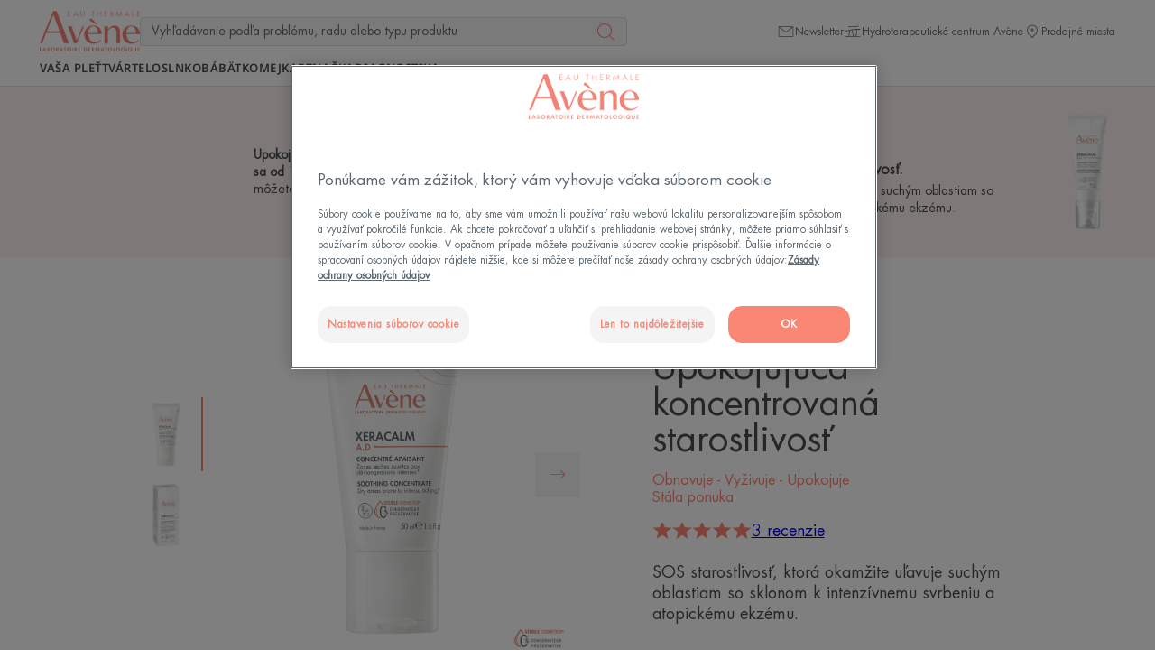

--- FILE ---
content_type: text/html; charset=UTF-8
request_url: https://www.eau-thermale-avene.sk/p/xeracalm-a-d-upokojujuca-koncentrovana-starostlivost-3282770389890-033c8f33
body_size: 79990
content:
    
                

<!doctype html>
    <html lang="sk" prefix="og: https://ogp.me/ns#"
          data-filial="sk">
    <head>
        <meta charset="utf-8"><script type="text/javascript">(window.NREUM||(NREUM={})).init={privacy:{cookies_enabled:false},ajax:{deny_list:["bam.eu01.nr-data.net"]}};(window.NREUM||(NREUM={})).loader_config={licenseKey:"NRJS-9a3d4a5501f4f308d7e",applicationID:"130907740",browserID:"131017454"};;/*! For license information please see nr-loader-rum-1.302.0.min.js.LICENSE.txt */
(()=>{var e,t,r={122:(e,t,r)=>{"use strict";r.d(t,{a:()=>i});var n=r(944);function i(e,t){try{if(!e||"object"!=typeof e)return(0,n.R)(3);if(!t||"object"!=typeof t)return(0,n.R)(4);const r=Object.create(Object.getPrototypeOf(t),Object.getOwnPropertyDescriptors(t)),a=0===Object.keys(r).length?e:r;for(let o in a)if(void 0!==e[o])try{if(null===e[o]){r[o]=null;continue}Array.isArray(e[o])&&Array.isArray(t[o])?r[o]=Array.from(new Set([...e[o],...t[o]])):"object"==typeof e[o]&&"object"==typeof t[o]?r[o]=i(e[o],t[o]):r[o]=e[o]}catch(e){r[o]||(0,n.R)(1,e)}return r}catch(e){(0,n.R)(2,e)}}},154:(e,t,r)=>{"use strict";r.d(t,{OF:()=>c,RI:()=>i,WN:()=>u,bv:()=>a,gm:()=>o,mw:()=>s,sb:()=>d});var n=r(863);const i="undefined"!=typeof window&&!!window.document,a="undefined"!=typeof WorkerGlobalScope&&("undefined"!=typeof self&&self instanceof WorkerGlobalScope&&self.navigator instanceof WorkerNavigator||"undefined"!=typeof globalThis&&globalThis instanceof WorkerGlobalScope&&globalThis.navigator instanceof WorkerNavigator),o=i?window:"undefined"!=typeof WorkerGlobalScope&&("undefined"!=typeof self&&self instanceof WorkerGlobalScope&&self||"undefined"!=typeof globalThis&&globalThis instanceof WorkerGlobalScope&&globalThis),s=Boolean("hidden"===o?.document?.visibilityState),c=/iPad|iPhone|iPod/.test(o.navigator?.userAgent),d=c&&"undefined"==typeof SharedWorker,u=((()=>{const e=o.navigator?.userAgent?.match(/Firefox[/\s](\d+\.\d+)/);Array.isArray(e)&&e.length>=2&&e[1]})(),Date.now()-(0,n.t)())},163:(e,t,r)=>{"use strict";r.d(t,{j:()=>T});var n=r(384),i=r(741);var a=r(555);r(860).K7.genericEvents;const o="experimental.resources",s="register",c=e=>{if(!e||"string"!=typeof e)return!1;try{document.createDocumentFragment().querySelector(e)}catch{return!1}return!0};var d=r(614),u=r(944),l=r(122);const f="[data-nr-mask]",g=e=>(0,l.a)(e,(()=>{const e={feature_flags:[],experimental:{allow_registered_children:!1,resources:!1},mask_selector:"*",block_selector:"[data-nr-block]",mask_input_options:{color:!1,date:!1,"datetime-local":!1,email:!1,month:!1,number:!1,range:!1,search:!1,tel:!1,text:!1,time:!1,url:!1,week:!1,textarea:!1,select:!1,password:!0}};return{ajax:{deny_list:void 0,block_internal:!0,enabled:!0,autoStart:!0},api:{get allow_registered_children(){return e.feature_flags.includes(s)||e.experimental.allow_registered_children},set allow_registered_children(t){e.experimental.allow_registered_children=t},duplicate_registered_data:!1},distributed_tracing:{enabled:void 0,exclude_newrelic_header:void 0,cors_use_newrelic_header:void 0,cors_use_tracecontext_headers:void 0,allowed_origins:void 0},get feature_flags(){return e.feature_flags},set feature_flags(t){e.feature_flags=t},generic_events:{enabled:!0,autoStart:!0},harvest:{interval:30},jserrors:{enabled:!0,autoStart:!0},logging:{enabled:!0,autoStart:!0},metrics:{enabled:!0,autoStart:!0},obfuscate:void 0,page_action:{enabled:!0},page_view_event:{enabled:!0,autoStart:!0},page_view_timing:{enabled:!0,autoStart:!0},performance:{capture_marks:!1,capture_measures:!1,capture_detail:!0,resources:{get enabled(){return e.feature_flags.includes(o)||e.experimental.resources},set enabled(t){e.experimental.resources=t},asset_types:[],first_party_domains:[],ignore_newrelic:!0}},privacy:{cookies_enabled:!0},proxy:{assets:void 0,beacon:void 0},session:{expiresMs:d.wk,inactiveMs:d.BB},session_replay:{autoStart:!0,enabled:!1,preload:!1,sampling_rate:10,error_sampling_rate:100,collect_fonts:!1,inline_images:!1,fix_stylesheets:!0,mask_all_inputs:!0,get mask_text_selector(){return e.mask_selector},set mask_text_selector(t){c(t)?e.mask_selector="".concat(t,",").concat(f):""===t||null===t?e.mask_selector=f:(0,u.R)(5,t)},get block_class(){return"nr-block"},get ignore_class(){return"nr-ignore"},get mask_text_class(){return"nr-mask"},get block_selector(){return e.block_selector},set block_selector(t){c(t)?e.block_selector+=",".concat(t):""!==t&&(0,u.R)(6,t)},get mask_input_options(){return e.mask_input_options},set mask_input_options(t){t&&"object"==typeof t?e.mask_input_options={...t,password:!0}:(0,u.R)(7,t)}},session_trace:{enabled:!0,autoStart:!0},soft_navigations:{enabled:!0,autoStart:!0},spa:{enabled:!0,autoStart:!0},ssl:void 0,user_actions:{enabled:!0,elementAttributes:["id","className","tagName","type"]}}})());var p=r(154),m=r(324);let h=0;const v={buildEnv:m.F3,distMethod:m.Xs,version:m.xv,originTime:p.WN},b={appMetadata:{},customTransaction:void 0,denyList:void 0,disabled:!1,harvester:void 0,isolatedBacklog:!1,isRecording:!1,loaderType:void 0,maxBytes:3e4,obfuscator:void 0,onerror:void 0,ptid:void 0,releaseIds:{},session:void 0,timeKeeper:void 0,registeredEntities:[],jsAttributesMetadata:{bytes:0},get harvestCount(){return++h}},y=e=>{const t=(0,l.a)(e,b),r=Object.keys(v).reduce((e,t)=>(e[t]={value:v[t],writable:!1,configurable:!0,enumerable:!0},e),{});return Object.defineProperties(t,r)};var _=r(701);const w=e=>{const t=e.startsWith("http");e+="/",r.p=t?e:"https://"+e};var x=r(836),k=r(241);const S={accountID:void 0,trustKey:void 0,agentID:void 0,licenseKey:void 0,applicationID:void 0,xpid:void 0},A=e=>(0,l.a)(e,S),R=new Set;function T(e,t={},r,o){let{init:s,info:c,loader_config:d,runtime:u={},exposed:l=!0}=t;if(!c){const e=(0,n.pV)();s=e.init,c=e.info,d=e.loader_config}e.init=g(s||{}),e.loader_config=A(d||{}),c.jsAttributes??={},p.bv&&(c.jsAttributes.isWorker=!0),e.info=(0,a.D)(c);const f=e.init,m=[c.beacon,c.errorBeacon];R.has(e.agentIdentifier)||(f.proxy.assets&&(w(f.proxy.assets),m.push(f.proxy.assets)),f.proxy.beacon&&m.push(f.proxy.beacon),e.beacons=[...m],function(e){const t=(0,n.pV)();Object.getOwnPropertyNames(i.W.prototype).forEach(r=>{const n=i.W.prototype[r];if("function"!=typeof n||"constructor"===n)return;let a=t[r];e[r]&&!1!==e.exposed&&"micro-agent"!==e.runtime?.loaderType&&(t[r]=(...t)=>{const n=e[r](...t);return a?a(...t):n})})}(e),(0,n.US)("activatedFeatures",_.B),e.runSoftNavOverSpa&&=!0===f.soft_navigations.enabled&&f.feature_flags.includes("soft_nav")),u.denyList=[...f.ajax.deny_list||[],...f.ajax.block_internal?m:[]],u.ptid=e.agentIdentifier,u.loaderType=r,e.runtime=y(u),R.has(e.agentIdentifier)||(e.ee=x.ee.get(e.agentIdentifier),e.exposed=l,(0,k.W)({agentIdentifier:e.agentIdentifier,drained:!!_.B?.[e.agentIdentifier],type:"lifecycle",name:"initialize",feature:void 0,data:e.config})),R.add(e.agentIdentifier)}},234:(e,t,r)=>{"use strict";r.d(t,{W:()=>a});var n=r(836),i=r(687);class a{constructor(e,t){this.agentIdentifier=e,this.ee=n.ee.get(e),this.featureName=t,this.blocked=!1}deregisterDrain(){(0,i.x3)(this.agentIdentifier,this.featureName)}}},241:(e,t,r)=>{"use strict";r.d(t,{W:()=>a});var n=r(154);const i="newrelic";function a(e={}){try{n.gm.dispatchEvent(new CustomEvent(i,{detail:e}))}catch(e){}}},261:(e,t,r)=>{"use strict";r.d(t,{$9:()=>d,BL:()=>s,CH:()=>g,Dl:()=>_,Fw:()=>y,PA:()=>h,Pl:()=>n,Tb:()=>l,U2:()=>a,V1:()=>k,Wb:()=>x,bt:()=>b,cD:()=>v,d3:()=>w,dT:()=>c,eY:()=>p,fF:()=>f,hG:()=>i,k6:()=>o,nb:()=>m,o5:()=>u});const n="api-",i="addPageAction",a="addToTrace",o="addRelease",s="finished",c="interaction",d="log",u="noticeError",l="pauseReplay",f="recordCustomEvent",g="recordReplay",p="register",m="setApplicationVersion",h="setCurrentRouteName",v="setCustomAttribute",b="setErrorHandler",y="setPageViewName",_="setUserId",w="start",x="wrapLogger",k="measure"},289:(e,t,r)=>{"use strict";r.d(t,{GG:()=>a,Qr:()=>s,sB:()=>o});var n=r(878);function i(){return"undefined"==typeof document||"complete"===document.readyState}function a(e,t){if(i())return e();(0,n.sp)("load",e,t)}function o(e){if(i())return e();(0,n.DD)("DOMContentLoaded",e)}function s(e){if(i())return e();(0,n.sp)("popstate",e)}},324:(e,t,r)=>{"use strict";r.d(t,{F3:()=>i,Xs:()=>a,xv:()=>n});const n="1.302.0",i="PROD",a="CDN"},374:(e,t,r)=>{r.nc=(()=>{try{return document?.currentScript?.nonce}catch(e){}return""})()},384:(e,t,r)=>{"use strict";r.d(t,{NT:()=>o,US:()=>u,Zm:()=>s,bQ:()=>d,dV:()=>c,pV:()=>l});var n=r(154),i=r(863),a=r(910);const o={beacon:"bam.nr-data.net",errorBeacon:"bam.nr-data.net"};function s(){return n.gm.NREUM||(n.gm.NREUM={}),void 0===n.gm.newrelic&&(n.gm.newrelic=n.gm.NREUM),n.gm.NREUM}function c(){let e=s();return e.o||(e.o={ST:n.gm.setTimeout,SI:n.gm.setImmediate||n.gm.setInterval,CT:n.gm.clearTimeout,XHR:n.gm.XMLHttpRequest,REQ:n.gm.Request,EV:n.gm.Event,PR:n.gm.Promise,MO:n.gm.MutationObserver,FETCH:n.gm.fetch,WS:n.gm.WebSocket},(0,a.i)(...Object.values(e.o))),e}function d(e,t){let r=s();r.initializedAgents??={},t.initializedAt={ms:(0,i.t)(),date:new Date},r.initializedAgents[e]=t}function u(e,t){s()[e]=t}function l(){return function(){let e=s();const t=e.info||{};e.info={beacon:o.beacon,errorBeacon:o.errorBeacon,...t}}(),function(){let e=s();const t=e.init||{};e.init={...t}}(),c(),function(){let e=s();const t=e.loader_config||{};e.loader_config={...t}}(),s()}},389:(e,t,r)=>{"use strict";function n(e,t=500,r={}){const n=r?.leading||!1;let i;return(...r)=>{n&&void 0===i&&(e.apply(this,r),i=setTimeout(()=>{i=clearTimeout(i)},t)),n||(clearTimeout(i),i=setTimeout(()=>{e.apply(this,r)},t))}}function i(e){let t=!1;return(...r)=>{t||(t=!0,e.apply(this,r))}}r.d(t,{J:()=>i,s:()=>n})},555:(e,t,r)=>{"use strict";r.d(t,{D:()=>s,f:()=>o});var n=r(384),i=r(122);const a={beacon:n.NT.beacon,errorBeacon:n.NT.errorBeacon,licenseKey:void 0,applicationID:void 0,sa:void 0,queueTime:void 0,applicationTime:void 0,ttGuid:void 0,user:void 0,account:void 0,product:void 0,extra:void 0,jsAttributes:{},userAttributes:void 0,atts:void 0,transactionName:void 0,tNamePlain:void 0};function o(e){try{return!!e.licenseKey&&!!e.errorBeacon&&!!e.applicationID}catch(e){return!1}}const s=e=>(0,i.a)(e,a)},566:(e,t,r)=>{"use strict";r.d(t,{LA:()=>s,bz:()=>o});var n=r(154);const i="xxxxxxxx-xxxx-4xxx-yxxx-xxxxxxxxxxxx";function a(e,t){return e?15&e[t]:16*Math.random()|0}function o(){const e=n.gm?.crypto||n.gm?.msCrypto;let t,r=0;return e&&e.getRandomValues&&(t=e.getRandomValues(new Uint8Array(30))),i.split("").map(e=>"x"===e?a(t,r++).toString(16):"y"===e?(3&a()|8).toString(16):e).join("")}function s(e){const t=n.gm?.crypto||n.gm?.msCrypto;let r,i=0;t&&t.getRandomValues&&(r=t.getRandomValues(new Uint8Array(e)));const o=[];for(var s=0;s<e;s++)o.push(a(r,i++).toString(16));return o.join("")}},606:(e,t,r)=>{"use strict";r.d(t,{i:()=>a});var n=r(908);a.on=o;var i=a.handlers={};function a(e,t,r,a){o(a||n.d,i,e,t,r)}function o(e,t,r,i,a){a||(a="feature"),e||(e=n.d);var o=t[a]=t[a]||{};(o[r]=o[r]||[]).push([e,i])}},607:(e,t,r)=>{"use strict";r.d(t,{W:()=>n});const n=(0,r(566).bz)()},614:(e,t,r)=>{"use strict";r.d(t,{BB:()=>o,H3:()=>n,g:()=>d,iL:()=>c,tS:()=>s,uh:()=>i,wk:()=>a});const n="NRBA",i="SESSION",a=144e5,o=18e5,s={STARTED:"session-started",PAUSE:"session-pause",RESET:"session-reset",RESUME:"session-resume",UPDATE:"session-update"},c={SAME_TAB:"same-tab",CROSS_TAB:"cross-tab"},d={OFF:0,FULL:1,ERROR:2}},630:(e,t,r)=>{"use strict";r.d(t,{T:()=>n});const n=r(860).K7.pageViewEvent},646:(e,t,r)=>{"use strict";r.d(t,{y:()=>n});class n{constructor(e){this.contextId=e}}},687:(e,t,r)=>{"use strict";r.d(t,{Ak:()=>d,Ze:()=>f,x3:()=>u});var n=r(241),i=r(836),a=r(606),o=r(860),s=r(646);const c={};function d(e,t){const r={staged:!1,priority:o.P3[t]||0};l(e),c[e].get(t)||c[e].set(t,r)}function u(e,t){e&&c[e]&&(c[e].get(t)&&c[e].delete(t),p(e,t,!1),c[e].size&&g(e))}function l(e){if(!e)throw new Error("agentIdentifier required");c[e]||(c[e]=new Map)}function f(e="",t="feature",r=!1){if(l(e),!e||!c[e].get(t)||r)return p(e,t);c[e].get(t).staged=!0,g(e)}function g(e){const t=Array.from(c[e]);t.every(([e,t])=>t.staged)&&(t.sort((e,t)=>e[1].priority-t[1].priority),t.forEach(([t])=>{c[e].delete(t),p(e,t)}))}function p(e,t,r=!0){const o=e?i.ee.get(e):i.ee,c=a.i.handlers;if(!o.aborted&&o.backlog&&c){if((0,n.W)({agentIdentifier:e,type:"lifecycle",name:"drain",feature:t}),r){const e=o.backlog[t],r=c[t];if(r){for(let t=0;e&&t<e.length;++t)m(e[t],r);Object.entries(r).forEach(([e,t])=>{Object.values(t||{}).forEach(t=>{t[0]?.on&&t[0]?.context()instanceof s.y&&t[0].on(e,t[1])})})}}o.isolatedBacklog||delete c[t],o.backlog[t]=null,o.emit("drain-"+t,[])}}function m(e,t){var r=e[1];Object.values(t[r]||{}).forEach(t=>{var r=e[0];if(t[0]===r){var n=t[1],i=e[3],a=e[2];n.apply(i,a)}})}},699:(e,t,r)=>{"use strict";r.d(t,{It:()=>a,KC:()=>s,No:()=>i,qh:()=>o});var n=r(860);const i=16e3,a=1e6,o="SESSION_ERROR",s={[n.K7.logging]:!0,[n.K7.genericEvents]:!1,[n.K7.jserrors]:!1,[n.K7.ajax]:!1}},701:(e,t,r)=>{"use strict";r.d(t,{B:()=>a,t:()=>o});var n=r(241);const i=new Set,a={};function o(e,t){const r=t.agentIdentifier;a[r]??={},e&&"object"==typeof e&&(i.has(r)||(t.ee.emit("rumresp",[e]),a[r]=e,i.add(r),(0,n.W)({agentIdentifier:r,loaded:!0,drained:!0,type:"lifecycle",name:"load",feature:void 0,data:e})))}},741:(e,t,r)=>{"use strict";r.d(t,{W:()=>a});var n=r(944),i=r(261);class a{#e(e,...t){if(this[e]!==a.prototype[e])return this[e](...t);(0,n.R)(35,e)}addPageAction(e,t){return this.#e(i.hG,e,t)}register(e){return this.#e(i.eY,e)}recordCustomEvent(e,t){return this.#e(i.fF,e,t)}setPageViewName(e,t){return this.#e(i.Fw,e,t)}setCustomAttribute(e,t,r){return this.#e(i.cD,e,t,r)}noticeError(e,t){return this.#e(i.o5,e,t)}setUserId(e){return this.#e(i.Dl,e)}setApplicationVersion(e){return this.#e(i.nb,e)}setErrorHandler(e){return this.#e(i.bt,e)}addRelease(e,t){return this.#e(i.k6,e,t)}log(e,t){return this.#e(i.$9,e,t)}start(){return this.#e(i.d3)}finished(e){return this.#e(i.BL,e)}recordReplay(){return this.#e(i.CH)}pauseReplay(){return this.#e(i.Tb)}addToTrace(e){return this.#e(i.U2,e)}setCurrentRouteName(e){return this.#e(i.PA,e)}interaction(e){return this.#e(i.dT,e)}wrapLogger(e,t,r){return this.#e(i.Wb,e,t,r)}measure(e,t){return this.#e(i.V1,e,t)}}},773:(e,t,r)=>{"use strict";r.d(t,{z_:()=>a,XG:()=>s,TZ:()=>n,rs:()=>i,xV:()=>o});r(154),r(566),r(384);const n=r(860).K7.metrics,i="sm",a="cm",o="storeSupportabilityMetrics",s="storeEventMetrics"},782:(e,t,r)=>{"use strict";r.d(t,{T:()=>n});const n=r(860).K7.pageViewTiming},836:(e,t,r)=>{"use strict";r.d(t,{P:()=>s,ee:()=>c});var n=r(384),i=r(990),a=r(646),o=r(607);const s="nr@context:".concat(o.W),c=function e(t,r){var n={},o={},u={},l=!1;try{l=16===r.length&&d.initializedAgents?.[r]?.runtime.isolatedBacklog}catch(e){}var f={on:p,addEventListener:p,removeEventListener:function(e,t){var r=n[e];if(!r)return;for(var i=0;i<r.length;i++)r[i]===t&&r.splice(i,1)},emit:function(e,r,n,i,a){!1!==a&&(a=!0);if(c.aborted&&!i)return;t&&a&&t.emit(e,r,n);var s=g(n);m(e).forEach(e=>{e.apply(s,r)});var d=v()[o[e]];d&&d.push([f,e,r,s]);return s},get:h,listeners:m,context:g,buffer:function(e,t){const r=v();if(t=t||"feature",f.aborted)return;Object.entries(e||{}).forEach(([e,n])=>{o[n]=t,t in r||(r[t]=[])})},abort:function(){f._aborted=!0,Object.keys(f.backlog).forEach(e=>{delete f.backlog[e]})},isBuffering:function(e){return!!v()[o[e]]},debugId:r,backlog:l?{}:t&&"object"==typeof t.backlog?t.backlog:{},isolatedBacklog:l};return Object.defineProperty(f,"aborted",{get:()=>{let e=f._aborted||!1;return e||(t&&(e=t.aborted),e)}}),f;function g(e){return e&&e instanceof a.y?e:e?(0,i.I)(e,s,()=>new a.y(s)):new a.y(s)}function p(e,t){n[e]=m(e).concat(t)}function m(e){return n[e]||[]}function h(t){return u[t]=u[t]||e(f,t)}function v(){return f.backlog}}(void 0,"globalEE"),d=(0,n.Zm)();d.ee||(d.ee=c)},843:(e,t,r)=>{"use strict";r.d(t,{u:()=>i});var n=r(878);function i(e,t=!1,r,i){(0,n.DD)("visibilitychange",function(){if(t)return void("hidden"===document.visibilityState&&e());e(document.visibilityState)},r,i)}},860:(e,t,r)=>{"use strict";r.d(t,{$J:()=>u,K7:()=>c,P3:()=>d,XX:()=>i,Yy:()=>s,df:()=>a,qY:()=>n,v4:()=>o});const n="events",i="jserrors",a="browser/blobs",o="rum",s="browser/logs",c={ajax:"ajax",genericEvents:"generic_events",jserrors:i,logging:"logging",metrics:"metrics",pageAction:"page_action",pageViewEvent:"page_view_event",pageViewTiming:"page_view_timing",sessionReplay:"session_replay",sessionTrace:"session_trace",softNav:"soft_navigations",spa:"spa"},d={[c.pageViewEvent]:1,[c.pageViewTiming]:2,[c.metrics]:3,[c.jserrors]:4,[c.spa]:5,[c.ajax]:6,[c.sessionTrace]:7,[c.softNav]:8,[c.sessionReplay]:9,[c.logging]:10,[c.genericEvents]:11},u={[c.pageViewEvent]:o,[c.pageViewTiming]:n,[c.ajax]:n,[c.spa]:n,[c.softNav]:n,[c.metrics]:i,[c.jserrors]:i,[c.sessionTrace]:a,[c.sessionReplay]:a,[c.logging]:s,[c.genericEvents]:"ins"}},863:(e,t,r)=>{"use strict";function n(){return Math.floor(performance.now())}r.d(t,{t:()=>n})},878:(e,t,r)=>{"use strict";function n(e,t){return{capture:e,passive:!1,signal:t}}function i(e,t,r=!1,i){window.addEventListener(e,t,n(r,i))}function a(e,t,r=!1,i){document.addEventListener(e,t,n(r,i))}r.d(t,{DD:()=>a,jT:()=>n,sp:()=>i})},908:(e,t,r)=>{"use strict";r.d(t,{d:()=>n,p:()=>i});var n=r(836).ee.get("handle");function i(e,t,r,i,a){a?(a.buffer([e],i),a.emit(e,t,r)):(n.buffer([e],i),n.emit(e,t,r))}},910:(e,t,r)=>{"use strict";r.d(t,{i:()=>a});var n=r(944);const i=new Map;function a(...e){return e.every(e=>{if(i.has(e))return i.get(e);const t="function"==typeof e&&e.toString().includes("[native code]");return t||(0,n.R)(64,e?.name||e?.toString()),i.set(e,t),t})}},944:(e,t,r)=>{"use strict";r.d(t,{R:()=>i});var n=r(241);function i(e,t){"function"==typeof console.debug&&(console.debug("New Relic Warning: https://github.com/newrelic/newrelic-browser-agent/blob/main/docs/warning-codes.md#".concat(e),t),(0,n.W)({agentIdentifier:null,drained:null,type:"data",name:"warn",feature:"warn",data:{code:e,secondary:t}}))}},990:(e,t,r)=>{"use strict";r.d(t,{I:()=>i});var n=Object.prototype.hasOwnProperty;function i(e,t,r){if(n.call(e,t))return e[t];var i=r();if(Object.defineProperty&&Object.keys)try{return Object.defineProperty(e,t,{value:i,writable:!0,enumerable:!1}),i}catch(e){}return e[t]=i,i}}},n={};function i(e){var t=n[e];if(void 0!==t)return t.exports;var a=n[e]={exports:{}};return r[e](a,a.exports,i),a.exports}i.m=r,i.d=(e,t)=>{for(var r in t)i.o(t,r)&&!i.o(e,r)&&Object.defineProperty(e,r,{enumerable:!0,get:t[r]})},i.f={},i.e=e=>Promise.all(Object.keys(i.f).reduce((t,r)=>(i.f[r](e,t),t),[])),i.u=e=>"nr-rum-1.302.0.min.js",i.o=(e,t)=>Object.prototype.hasOwnProperty.call(e,t),e={},t="NRBA-1.302.0.PROD:",i.l=(r,n,a,o)=>{if(e[r])e[r].push(n);else{var s,c;if(void 0!==a)for(var d=document.getElementsByTagName("script"),u=0;u<d.length;u++){var l=d[u];if(l.getAttribute("src")==r||l.getAttribute("data-webpack")==t+a){s=l;break}}if(!s){c=!0;var f={296:"sha512-wOb3n9Oo7XFlPj8/eeDjhAZxpAcaDdsBkC//L8axozi0po4wdPEJ2ECVlu9KEBVFgfQVL0TCY6kPzr0KcVfkBQ=="};(s=document.createElement("script")).charset="utf-8",i.nc&&s.setAttribute("nonce",i.nc),s.setAttribute("data-webpack",t+a),s.src=r,0!==s.src.indexOf(window.location.origin+"/")&&(s.crossOrigin="anonymous"),f[o]&&(s.integrity=f[o])}e[r]=[n];var g=(t,n)=>{s.onerror=s.onload=null,clearTimeout(p);var i=e[r];if(delete e[r],s.parentNode&&s.parentNode.removeChild(s),i&&i.forEach(e=>e(n)),t)return t(n)},p=setTimeout(g.bind(null,void 0,{type:"timeout",target:s}),12e4);s.onerror=g.bind(null,s.onerror),s.onload=g.bind(null,s.onload),c&&document.head.appendChild(s)}},i.r=e=>{"undefined"!=typeof Symbol&&Symbol.toStringTag&&Object.defineProperty(e,Symbol.toStringTag,{value:"Module"}),Object.defineProperty(e,"__esModule",{value:!0})},i.p="https://js-agent.newrelic.com/",(()=>{var e={374:0,840:0};i.f.j=(t,r)=>{var n=i.o(e,t)?e[t]:void 0;if(0!==n)if(n)r.push(n[2]);else{var a=new Promise((r,i)=>n=e[t]=[r,i]);r.push(n[2]=a);var o=i.p+i.u(t),s=new Error;i.l(o,r=>{if(i.o(e,t)&&(0!==(n=e[t])&&(e[t]=void 0),n)){var a=r&&("load"===r.type?"missing":r.type),o=r&&r.target&&r.target.src;s.message="Loading chunk "+t+" failed.\n("+a+": "+o+")",s.name="ChunkLoadError",s.type=a,s.request=o,n[1](s)}},"chunk-"+t,t)}};var t=(t,r)=>{var n,a,[o,s,c]=r,d=0;if(o.some(t=>0!==e[t])){for(n in s)i.o(s,n)&&(i.m[n]=s[n]);if(c)c(i)}for(t&&t(r);d<o.length;d++)a=o[d],i.o(e,a)&&e[a]&&e[a][0](),e[a]=0},r=self["webpackChunk:NRBA-1.302.0.PROD"]=self["webpackChunk:NRBA-1.302.0.PROD"]||[];r.forEach(t.bind(null,0)),r.push=t.bind(null,r.push.bind(r))})(),(()=>{"use strict";i(374);var e=i(566),t=i(741);class r extends t.W{agentIdentifier=(0,e.LA)(16)}var n=i(860);const a=Object.values(n.K7);var o=i(163);var s=i(908),c=i(863),d=i(261),u=i(241),l=i(944),f=i(701),g=i(773);function p(e,t,i,a){const o=a||i;!o||o[e]&&o[e]!==r.prototype[e]||(o[e]=function(){(0,s.p)(g.xV,["API/"+e+"/called"],void 0,n.K7.metrics,i.ee),(0,u.W)({agentIdentifier:i.agentIdentifier,drained:!!f.B?.[i.agentIdentifier],type:"data",name:"api",feature:d.Pl+e,data:{}});try{return t.apply(this,arguments)}catch(e){(0,l.R)(23,e)}})}function m(e,t,r,n,i){const a=e.info;null===r?delete a.jsAttributes[t]:a.jsAttributes[t]=r,(i||null===r)&&(0,s.p)(d.Pl+n,[(0,c.t)(),t,r],void 0,"session",e.ee)}var h=i(687),v=i(234),b=i(289),y=i(154),_=i(384);const w=e=>y.RI&&!0===e?.privacy.cookies_enabled;function x(e){return!!(0,_.dV)().o.MO&&w(e)&&!0===e?.session_trace.enabled}var k=i(389),S=i(699);class A extends v.W{constructor(e,t){super(e.agentIdentifier,t),this.agentRef=e,this.abortHandler=void 0,this.featAggregate=void 0,this.onAggregateImported=void 0,this.deferred=Promise.resolve(),!1===e.init[this.featureName].autoStart?this.deferred=new Promise((t,r)=>{this.ee.on("manual-start-all",(0,k.J)(()=>{(0,h.Ak)(e.agentIdentifier,this.featureName),t()}))}):(0,h.Ak)(e.agentIdentifier,t)}importAggregator(e,t,r={}){if(this.featAggregate)return;let n;this.onAggregateImported=new Promise(e=>{n=e});const a=async()=>{let a;await this.deferred;try{if(w(e.init)){const{setupAgentSession:t}=await i.e(296).then(i.bind(i,305));a=t(e)}}catch(e){(0,l.R)(20,e),this.ee.emit("internal-error",[e]),(0,s.p)(S.qh,[e],void 0,this.featureName,this.ee)}try{if(!this.#t(this.featureName,a,e.init))return(0,h.Ze)(this.agentIdentifier,this.featureName),void n(!1);const{Aggregate:i}=await t();this.featAggregate=new i(e,r),e.runtime.harvester.initializedAggregates.push(this.featAggregate),n(!0)}catch(e){(0,l.R)(34,e),this.abortHandler?.(),(0,h.Ze)(this.agentIdentifier,this.featureName,!0),n(!1),this.ee&&this.ee.abort()}};y.RI?(0,b.GG)(()=>a(),!0):a()}#t(e,t,r){if(this.blocked)return!1;switch(e){case n.K7.sessionReplay:return x(r)&&!!t;case n.K7.sessionTrace:return!!t;default:return!0}}}var R=i(630),T=i(614);class E extends A{static featureName=R.T;constructor(e){var t;super(e,R.T),this.setupInspectionEvents(e.agentIdentifier),t=e,p(d.Fw,function(e,r){"string"==typeof e&&("/"!==e.charAt(0)&&(e="/"+e),t.runtime.customTransaction=(r||"http://custom.transaction")+e,(0,s.p)(d.Pl+d.Fw,[(0,c.t)()],void 0,void 0,t.ee))},t),this.ee.on("api-send-rum",(e,t)=>(0,s.p)("send-rum",[e,t],void 0,this.featureName,this.ee)),this.importAggregator(e,()=>i.e(296).then(i.bind(i,108)))}setupInspectionEvents(e){const t=(t,r)=>{t&&(0,u.W)({agentIdentifier:e,timeStamp:t.timeStamp,loaded:"complete"===t.target.readyState,type:"window",name:r,data:t.target.location+""})};(0,b.sB)(e=>{t(e,"DOMContentLoaded")}),(0,b.GG)(e=>{t(e,"load")}),(0,b.Qr)(e=>{t(e,"navigate")}),this.ee.on(T.tS.UPDATE,(t,r)=>{(0,u.W)({agentIdentifier:e,type:"lifecycle",name:"session",data:r})})}}var N=i(843),j=i(878),I=i(782);class O extends A{static featureName=I.T;constructor(e){super(e,I.T),y.RI&&((0,N.u)(()=>(0,s.p)("docHidden",[(0,c.t)()],void 0,I.T,this.ee),!0),(0,j.sp)("pagehide",()=>(0,s.p)("winPagehide",[(0,c.t)()],void 0,I.T,this.ee)),this.importAggregator(e,()=>i.e(296).then(i.bind(i,350))))}}class P extends A{static featureName=g.TZ;constructor(e){super(e,g.TZ),y.RI&&document.addEventListener("securitypolicyviolation",e=>{(0,s.p)(g.xV,["Generic/CSPViolation/Detected"],void 0,this.featureName,this.ee)}),this.importAggregator(e,()=>i.e(296).then(i.bind(i,623)))}}new class extends r{constructor(e){var t;(super(),y.gm)?(this.features={},(0,_.bQ)(this.agentIdentifier,this),this.desiredFeatures=new Set(e.features||[]),this.desiredFeatures.add(E),this.runSoftNavOverSpa=[...this.desiredFeatures].some(e=>e.featureName===n.K7.softNav),(0,o.j)(this,e,e.loaderType||"agent"),t=this,p(d.cD,function(e,r,n=!1){if("string"==typeof e){if(["string","number","boolean"].includes(typeof r)||null===r)return m(t,e,r,d.cD,n);(0,l.R)(40,typeof r)}else(0,l.R)(39,typeof e)},t),function(e){p(d.Dl,function(t){if("string"==typeof t||null===t)return m(e,"enduser.id",t,d.Dl,!0);(0,l.R)(41,typeof t)},e)}(this),function(e){p(d.nb,function(t){if("string"==typeof t||null===t)return m(e,"application.version",t,d.nb,!1);(0,l.R)(42,typeof t)},e)}(this),function(e){p(d.d3,function(){e.ee.emit("manual-start-all")},e)}(this),this.run()):(0,l.R)(21)}get config(){return{info:this.info,init:this.init,loader_config:this.loader_config,runtime:this.runtime}}get api(){return this}run(){try{const e=function(e){const t={};return a.forEach(r=>{t[r]=!!e[r]?.enabled}),t}(this.init),t=[...this.desiredFeatures];t.sort((e,t)=>n.P3[e.featureName]-n.P3[t.featureName]),t.forEach(t=>{if(!e[t.featureName]&&t.featureName!==n.K7.pageViewEvent)return;if(this.runSoftNavOverSpa&&t.featureName===n.K7.spa)return;if(!this.runSoftNavOverSpa&&t.featureName===n.K7.softNav)return;const r=function(e){switch(e){case n.K7.ajax:return[n.K7.jserrors];case n.K7.sessionTrace:return[n.K7.ajax,n.K7.pageViewEvent];case n.K7.sessionReplay:return[n.K7.sessionTrace];case n.K7.pageViewTiming:return[n.K7.pageViewEvent];default:return[]}}(t.featureName).filter(e=>!(e in this.features));r.length>0&&(0,l.R)(36,{targetFeature:t.featureName,missingDependencies:r}),this.features[t.featureName]=new t(this)})}catch(e){(0,l.R)(22,e);for(const e in this.features)this.features[e].abortHandler?.();const t=(0,_.Zm)();delete t.initializedAgents[this.agentIdentifier]?.features,delete this.sharedAggregator;return t.ee.get(this.agentIdentifier).abort(),!1}}}({features:[E,O,P],loaderType:"lite"})})()})();</script>
                
        <link rel="apple-touch-icon" href="/assets/themes/new_avene/images/apple-touch-icon.png">
        <link rel="apple-touch-icon-precomposed" href="/assets/themes/new_avene/images/apple-touch-icon-precomposed.png">
        <link rel="apple-touch-icon" sizes="120x120" href="/assets/themes/new_avene/images/apple-touch-icon-120x120.png">
        <link rel="apple-touch-icon-precomposed" sizes="120x120" href="/assets/themes/new_avene/images/apple-touch-icon-120x120-precomposed.png">

                                                <meta http-equiv="Content-Type" content="text/html; charset=utf-8"/>
            <meta name="author" content="Piere Fabre digital finger print"/>
                    <meta name="generator" content="DFP"/>
                <meta name="MSSmartTagsPreventParsing" content="TRUE"/>
    <meta name="viewport" content="width=device-width, initial-scale=1" />

                                                                                                
            
    
                                                                                                            <title>
                            Upokojujúca koncentrovaná starostlivosť | Eau Thermale Avène
                        </title>
                                                                                                                                    <meta name="description" content="SOS starostlivosť, ktorá okamžite uľavuje suchým oblastiam so sklonom k ​intenzívnemu svrbeniu a atopickému ekzému."/>
                                                                                                                                                                    <meta name="type" content="website"/>
                                                            <meta property="og:title" content="Upokojujúca koncentrovaná starostlivosť"/>
                                                                                <meta property="og:description" content="Sos starostlivosť, ktorá okamžite uľavuje suchým oblastiam so sklonom k ​intenzívnemu svrbeniu a atopickému ekzému."/>
                                                                            <meta property="og:type" content="Website"/>
                                                            <meta property="og:image" content="https://media-pierre-fabre.wedia-group.com/api/wedia/dam/transform/u5wa3z31qn5sj8y33fbe3ab1e5yqi9yam4fp78o/out?t=resize&amp;height=400"/>
                                                            <meta property="og:image:alt" content="empty"/>
                        
                         <link rel="canonical" href="https://www.eau-thermale-avene.sk/p/xeracalm-a-d-upokojujuca-koncentrovana-starostlivost-3282770399585-033c8f33" />
                

    <meta property="og:name" content="Laboratoire Dermatologique Avène" />

    <meta property="og:url" content="https://www.eau-thermale-avene.sk/p/xeracalm-a-d-upokojujuca-koncentrovana-starostlivost-3282770389890-033c8f33" />


    
    
    <meta name="robots" content="noindex,follow">

                        <meta name="facebook-domain-verification" content="1ksdco5b6li3agahk8mugh9wzsnsjq" />
            
                                                <link rel="Index" title="Home" href="/"/>
                                                                                <link rel="Shortcut icon" type="image/x-icon" href="/assets/themes/new_avene/images/favicon.ico"/>
                                                                                <link rel="icon" type="image/x-icon" href="/assets/themes/new_avene/images/favicon.ico"/>
            
                                                                        
                
                
                                <link rel="preload" as="font"
              href="/assets/build/dfp/eta/fonts/futuraltpro-book.967556f9.woff2"
              type="font/woff2"
              crossorigin="anonymous">
    
            <link rel="preload" as="font"
              href="/assets/build/dfp/eta/fonts/notosans-semibold.9deb6f36.woff2"
              type="font/woff2"
              crossorigin="anonymous">
        <link rel="preload" as="font"
              href="/assets/build/dfp/eta/fonts/notosans-bold.ff7de3d1.woff2"
              type="font/woff2"
              crossorigin="anonymous">
                                                                    <link rel="stylesheet" href="/assets/build/dfp/eta/theme-avene-pdp.f212cc0c.css">
                                            <style>
            .is-active-299352 { border-bottom: 0.1rem solid; }
        </style>
    
                    
        
            <script type="text/javascript"
                src="https://cdn.cookielaw.org/consent/6872a91e-3fb6-4673-817c-bf16ecde9073/OtAutoBlock.js" defer></script>
                        <script
                src="https://cdn.cookielaw.org/scripttemplates/otSDKStub.js"
                data-language="sk-SK"
                type="text/javascript"
                charset="UTF-8"
                data-domain-script="6872a91e-3fb6-4673-817c-bf16ecde9073"
        defer></script>
        <script type="text/javascript">
        function OptanonWrapper() {
        }
    </script>

                                                                                                                                                                                                            <script>
      var dataLayer = window.dataLayer = window.dataLayer || [];
      dataLayer.push({
          "page.pageType": "product",
          "page.productName":"XeraCalm XeraCalm A.D / Upokojujúca koncentrovaná starostlivosť",
          "page.productCategory": " / Upokojujúca koncentrovaná starostlivosť"
                });
                                                            dataLayer.push( {"event":"view_content","item_category":"XeraCalm","item_id":"03282770389890","item_name":"Upokojuj\u00faca koncentrovan\u00e1 starostlivos\u0165","platform_environment":"prod","platform_brand":"ETA","content_type":"Product Detailed Pages Archived","platform_country":"SK","platform_id":"ONE-ETA-SK","platform_language":"sk-SK","platform_type":"standard","platform_unique_product":"03282770389890_sk-SK","URL_image":"https:\/\/media-pierre-fabre.wedia-group.com\/api\/wedia\/dam\/transform\/u5wa3z31qn5sj8y33fbe3ab1e5yqi9yam4fp78o\/u5wa3z31qn5sj8y33fbe3ab1e5yqi9yam4fp78o?t=resize&width=300&height=300","URL_fiche_produit":"https:\/\/www.eau-thermale-avene.sk\/p\/xeracalm-a-d-upokojujuca-koncentrovana-starostlivost-3282770389890-033c8f33","PR":"PR1388","Revision":4,"PR_R":"PR1388-4"}  );
  </script>
  
                    
<!-- Google Tag Manager -->
<script>(function(w,d,s,l,i){w[l]=w[l]||[];w[l].push({'gtm.start':
            new Date().getTime(),event:'gtm.js'});var f=d.getElementsByTagName(s)[0],
        j=d.createElement(s),dl=l!='dataLayer'?'&l='+l:'';j.async=true;j.src=
        'https://www.googletagmanager.com/gtm.js?id='+i+dl;f.parentNode.insertBefore(j,f);
    })(window,document,'script','dataLayer','GTM-N8BT7MH');</script>
<!-- End Google Tag Manager -->

    <!-- Google Tag Manager -->
    <script>(function(w,d,s,l,i){w[l]=w[l]||[];w[l].push({'gtm.start':
                new Date().getTime(),event:'gtm.js'});var f=d.getElementsByTagName(s)[0],
            j=d.createElement(s),dl=l!='dataLayer'?'&l='+l:'';j.async=true;j.src=
            'https://www.eau-thermale-avene.sk/aw-metrics/j2jlz5y3wnw44tm.js?aw='+i.replace(/^GTM-/, '')+dl;f.parentNode.insertBefore(j,f);
        })(window,document,'script','dataLayer','GTM-KDH6J68L');</script>
    <!-- End Google Tag Manager -->
        
        <link rel="preconnect" href="https://cdn.cookielaw.org/">
<link rel="preconnect" href="https://www.googletagmanager.com">
<link rel="preconnect" href="https://api-eu.global.commerce-connector.com">
<link rel="preconnect" href="https://fi-v2-configs.global.commerce-connector.com">
<link rel="preconnect" href="https://bam.eu01.nr-data.net">
<link rel="preconnect" href="https://tr.snapchat.com">
<link rel="preconnect" href="https://media-pierre-fabre.wedia-group.com">                    <style type="text/css">
        :root {
                            --font-family-main: FuturaLTPro;
                                        --font-family-secondary: NotoSans;
                    }
    </style>
    </head>
    <body class="product_299352_1719515 ">
        <div class="u-hidden">
            <svg xmlns="http://www.w3.org/2000/svg"><symbol fill="none" id="icon-account" viewBox="0 0 24 24"><path d="M12 3c2.206 0 4 1.794 4 4s-1.794 4-4 4-4-1.794-4-4 1.794-4 4-4Zm0 9a5 5 0 1 0-.001-10.001A5 5 0 0 0 12 12Zm0 1c-4.411 0-8 3.589-8 8v.5a.5.5 0 0 0 1 0V21c0-3.86 3.14-7 7-7s7 3.14 7 7v.5a.5.5 0 0 0 1 0V21c0-4.411-3.589-8-8-8Z" fill="currentColor"/></symbol><symbol fill="none" id="icon-add" viewBox="0 0 24 24"><path d="M12 3v8h8v1h-8v8h-1v-8.001L3 12v-1l8-.001V3h1Z" fill="currentColor"/></symbol><symbol fill="none" id="icon-anti-imperfections" viewBox="0 0 30 21"><path d="M28.7 6a.7.7 0 0 1 .095 1.394L28.7 7.4H.7a.7.7 0 0 1-.095-1.394L.7 6h28Zm0 4a.7.7 0 0 1 .095 1.394l-.095.006H.7a.7.7 0 0 1-.095-1.394L.7 10h28Zm0 9a.7.7 0 0 1 .095 1.394l-.095.006H.7a.7.7 0 0 1-.095-1.394L.7 19h28ZM.7 3.4a.7.7 0 0 1-.095-1.394L.7 2h11.392a2.702 2.702 0 0 1 5.216 0H28.7a.7.7 0 0 1 .095 1.394L28.7 3.4h-12a.705.705 0 0 1-.097-.007l.097.007a.702.702 0 0 1-.694-.605L16 2.7a1.3 1.3 0 0 0-2.6-.008.725.725 0 0 1-.077.327.726.726 0 0 1-.223.255.684.684 0 0 1-.3.119l-.1.007H.7Z" fill="currentColor"/></symbol><symbol fill="none" id="icon-arrow-down" viewBox="0 0 24 24"><path d="M11.69 21.961a.496.496 0 0 1-.544-.108l-5-5a.5.5 0 0 1 .707-.707L11 20.293V2.5a.5.5 0 1 1 1 0v17.793l4.147-4.147a.5.5 0 0 1 .707.707l-5 5a.489.489 0 0 1-.163.108Z" fill="currentColor"/></symbol><symbol fill="none" id="icon-arrow-left" viewBox="0 0 24 24"><path d="M2.039 11.69a.496.496 0 0 1 .108-.544l5-5a.5.5 0 0 1 .707.707L3.707 11H21.5a.5.5 0 1 1 0 1H3.707l4.147 4.147a.5.5 0 0 1-.707.707l-5-5a.489.489 0 0 1-.108-.163Z" fill="currentColor"/></symbol><symbol fill="none" id="icon-arrow-right" viewBox="0 0 24 24"><path d="M21.961 11.69a.496.496 0 0 0-.108-.544l-5-5a.5.5 0 0 0-.707.707L20.293 11H2.5a.5.5 0 1 0 0 1h17.793l-4.147 4.147a.5.5 0 0 0 .707.707l5-5a.489.489 0 0 0 .108-.163Z" fill="currentColor"/></symbol><symbol fill="none" id="icon-arrow-up" viewBox="0 0 24 24"><path d="M12.31 2.039a.496.496 0 0 1 .544.108l5 5a.5.5 0 0 1-.707.707L13 3.707V21.5a.5.5 0 1 1-1 0V3.707L7.853 7.854a.5.5 0 0 1-.707-.707l5-5a.489.489 0 0 1 .163-.108Z" fill="currentColor"/></symbol><symbol fill="none" id="icon-bar" viewBox="0 0 24 24"><path d="M12 3h-1v17h1V3Z" fill="currentColor"/></symbol><symbol fill="none" id="icon-calendar" viewBox="0 0 24 24"><path d="M6.374 4.422c.03-.466.051-.888.086-1.396h1.486l.082 1.408h7.934c.035-.486.065-.934.1-1.434h1.451c.039.46.073.909.116 1.396.143.034.267.082.397.099 1.546.21 1.938.616 1.96 2.201.026 2.063.008 4.122.008 6.186 0 1.813.005 3.627 0 5.44-.008 1.672-.512 2.189-2.136 2.193-3.834.004-7.664.004-11.497 0-1.947 0-2.344-.405-2.348-2.4C4 14.425 4 10.725 4 7.029c0-2.008.289-2.335 2.37-2.602l.004-.004Zm-.741 14.452h12.69V8.6H5.633v10.274Z" fill="currentColor"/></symbol><symbol fill="none" id="icon-cart" viewBox="0 0 17 16"><path d="M8.5 1.333A2.67 2.67 0 0 1 11.167 4v.667h.731c.639 0 1.182.398 1.307.942l.017.097 1.108 8.304c.046.35-.264.657-.662.657H3.167c-.4 0-.709-.308-.662-.657l1.107-8.304c.079-.593.648-1.04 1.324-1.04h.897V4A2.67 2.67 0 0 1 8.5 1.333Zm3.398 4h-.732v2.334a.333.333 0 0 1-.666 0V5.333h-4v2.334a.333.333 0 0 1-.667 0V5.333h-.897c-.31 0-.58.17-.65.397l-.013.063-1.093 8.2L13.656 14l-1.094-8.207c-.035-.258-.326-.46-.664-.46ZM8.5 2c-1.103 0-2 .897-2 2v.667h4V4c0-1.103-.897-2-2-2Z" fill="currentColor"/></symbol><symbol fill="none" id="icon-chat" viewBox="0 0 24 24"><path fill-rule="evenodd" clip-rule="evenodd" d="M3.06 3.8A1.06 1.06 0 0 0 2 4.86v13.402a.501.501 0 0 0 .847.363l4.1-3.903h.056v2.08c0 .584.476 1.059 1.06 1.059h8.99l4.1 3.902A.501.501 0 0 0 22 21.4V7.991a1.06 1.06 0 0 0-1.118-1.056h-3.885V4.859a1.06 1.06 0 0 0-1.06-1.059H3.06Zm12.934 3.135V4.859a.058.058 0 0 0-.057-.056H3.06a.058.058 0 0 0-.056.056v12.233L6.4 13.858a.501.501 0 0 1 .346-.138h.257V7.995c0-.585.476-1.06 1.06-1.06h7.93ZM8.006 13.72V7.995c0-.031.026-.057.057-.057h7.93v5.725c0 .03-.025.057-.056.057h-7.93Zm0 1.002h7.931a1.06 1.06 0 0 0 1.06-1.06V7.939h3.961c.023.007.04.029.04.053v12.24L17.6 16.996a.502.502 0 0 0-.346-.138H8.063a.058.058 0 0 1-.057-.057v-2.079Z" fill="currentColor"/></symbol><symbol fill="none" id="icon-check" viewBox="0 0 24 24"><path d="M18.72 6.72 9.6 15.84l-5.28-5.28-1.08 1.08 5.28 5.28L9.6 18 19.8 7.8l-1.08-1.08Z" fill="currentColor"/></symbol><symbol fill="none" id="icon-chevron-down" viewBox="0 0 24 24"><path d="M12 16a.502.502 0 0 0 .354-.146l6-6a.502.502 0 0 0-.708-.708L12 14.793 6.354 9.146a.502.502 0 0 0-.708.708l6 6A.502.502 0 0 0 12 16Z" fill="currentColor"/></symbol><symbol fill="none" id="icon-chevron-left" viewBox="0 0 24 24"><path d="M7 11.5c0 .128.049.256.146.354l6 6a.502.502 0 0 0 .708-.708L8.207 11.5l5.647-5.646a.502.502 0 0 0-.708-.708l-6 6A.502.502 0 0 0 7 11.5Z" fill="currentColor"/></symbol><symbol fill="none" id="icon-chevron-right" viewBox="0 0 24 24"><path d="M17 11.5a.502.502 0 0 1-.146.354l-6 6a.502.502 0 0 1-.708-.708l5.647-5.646-5.647-5.646a.502.502 0 0 1 .708-.708l6 6A.502.502 0 0 1 17 11.5Z" fill="currentColor"/></symbol><symbol fill="none" id="icon-chevron-top" viewBox="0 0 24 24"><path d="M12 8a.502.502 0 0 0-.354.146l-6 6a.502.502 0 0 0 .708.708L12 9.207l5.646 5.647a.502.502 0 0 0 .708-.708l-6-6A.502.502 0 0 0 12 8Z" fill="currentColor"/></symbol><symbol fill="none" id="icon-close" viewBox="0 0 24 24"><path d="m17.64 18.295.704-.705-6.295-6.295 5.59-5.59L16.934 5l-5.59 5.59L5.754 5l-.705.705 5.59 5.59L5 16.935l.705.704L11.345 12l6.294 6.295Z" fill="currentColor"/></symbol><symbol fill="none" id="icon-eau-thermale" viewBox="0 0 49 48"><path d="m35.068 21.56-8.96-12.91-.08-.1a1.505 1.505 0 0 0-2.4.1l-8.9 12.84-.05.07a12.28 12.28 0 0 0-1.95 7.95c.28 2.68 1.45 5.23 3.3 7.19l.21.22.22.21a12.15 12.15 0 0 0 8.41 3.35c3.15 0 6.33-1.27 8.63-3.57 1.98-1.98 3.23-4.61 3.51-7.39.28-2.79-.41-5.61-1.95-7.95l.01-.01Zm.57 7.81c-.25 2.47-1.35 4.79-3.11 6.55a10.747 10.747 0 0 1-7.65 3.16c-2.89 0-5.61-1.12-7.65-3.16a10.898 10.898 0 0 1-3.11-6.56l-.03-.29c-.17-2.26.4-4.58 1.6-6.52l9.08-13.09.03-.03s.05-.03.08-.03c.04 0 .08.02.1.05l8.94 12.89.15.23a10.91 10.91 0 0 1 1.57 6.8Z" fill="currentColor"/></symbol><symbol fill="none" id="icon-email" viewBox="0 0 24 24"><path d="M13.68 14.792c-1.63 2.404-7.34 3.953-6.594-1.63.746-5.584 4.626-6.32 5.665-6.209.515.058 1.856.207 2.583 2.414l.832-2.722-2.482 8.147s-.62 2.327.933 2.173c1.553-.154 5.045-2.25 5.43-6.516.384-4.265-4.713-7.621-8.075-7.449C8.87 3 3.36 5.871 3.36 12.31c0 6.44 6.127 8.69 8.767 8.69 2.64 0 5.665-1.476 7.06-3.8" stroke="#021D49" stroke-miterlimit="10"/></symbol><symbol fill="none" id="icon-facebook" viewBox="0 0 24 24"><path d="M13.39 8.928V6.773c0-.595.482-1.078 1.077-1.078h1.078V3H13.39a3.233 3.233 0 0 0-3.234 3.234v2.694H8v2.695h2.156v8.623h3.233v-8.623h2.156l1.078-2.695H13.39Z" fill="currentColor"/></symbol><symbol fill="none" id="icon-facebookmessenger" viewBox="0 0 24 24"><path d="M11.06 8.965 7 13.065l3.323-1.553 1.987 2.03L17 9.5l-3.947 1.462-1.994-1.997Z" fill="currentColor"/><path fill-rule="evenodd" clip-rule="evenodd" d="M11.998 3C7.33 3 3.5 6.623 3.5 11.14c0 2.27.97 4.316 2.527 5.79v3.017a.526.526 0 0 0 .811.441l2.388-1.549c.87.288 1.805.446 2.776.446 4.672 0 8.498-3.623 8.498-8.14C20.5 6.625 16.67 3 11.998 3Zm-7.447 8.14c0-3.892 3.313-7.089 7.447-7.089 4.138 0 7.45 3.2 7.45 7.093s-3.309 7.09-7.446 7.09c-.94 0-1.839-.168-2.666-.47a.526.526 0 0 0-.466.053L7.078 18.98v-2.281a.526.526 0 0 0-.175-.392C5.45 15.008 4.55 13.174 4.55 11.141Z" fill="currentColor"/></symbol><symbol fill="none" id="icon-indeterminate" viewBox="0 0 24 24"><path d="M6 11.25h12v1.5H6v-1.5Z" fill="currentColor"/></symbol><symbol fill="none" id="icon-innovation" viewBox="0 0 49 48"><path fill-rule="evenodd" clip-rule="evenodd" d="M28.217 10.577H20.11v1.34h.698v8.985l-8.913 14.587-.05.088-.003.007a1.564 1.564 0 0 0 1.388 2.286h21.867l.1-.003h.009c1.157-.078 1.845-1.367 1.225-2.378l-8.913-14.586v-8.986h.7v-1.34ZM22.15 21.28v-9.363h4.029v9.363l5.527 9.044a3.842 3.842 0 0 1-1.78.37c-.756-.014-1.689-.192-3.045-.53l-.955-.243h-.001c-1.57-.392-2.523-.55-3.657-.55-1.71 0-3.466.296-5.172.787-.155.045-.307.09-.455.136l5.509-9.014Zm-4.683 10.166c1.601-.461 3.235-.736 4.801-.736.992 0 1.848.14 3.344.513l.945.24c1.459.365 2.525.57 3.432.579.893.007 1.625-.176 2.42-.568l2.876 4.707.022.041a.225.225 0 0 1-.21.308H13.24l-.047-.003a.225.225 0 0 1-.153-.339l1.213-1.987 1.278-2.091c.102-.042.237-.095.402-.157l.234-.087a19.704 19.704 0 0 1 1.3-.42Z" fill="currentColor"/></symbol><symbol fill="none" id="icon-instagram" viewBox="0 0 24 24"><path fill-rule="evenodd" clip-rule="evenodd" d="M8.862 8.862a4.461 4.461 0 0 1 3.162-1.31c1.235 0 2.354.502 3.163 1.31a4.461 4.461 0 0 1 1.31 3.162 4.461 4.461 0 0 1-1.31 3.163 4.461 4.461 0 0 1-3.163 1.31 4.462 4.462 0 0 1-3.162-1.31 4.461 4.461 0 0 1-1.31-3.163c0-1.234.502-2.354 1.31-3.162Zm3.162.791a2.36 2.36 0 0 0-1.676.695 2.36 2.36 0 0 0-.695 1.676c0 .655.264 1.247.695 1.677a2.36 2.36 0 0 0 1.676.694 2.36 2.36 0 0 0 1.677-.694 2.36 2.36 0 0 0 .694-1.677 2.36 2.36 0 0 0-.694-1.676 2.36 2.36 0 0 0-1.677-.695Z" fill="currentColor"/><path d="M16.346 8.663a.96.96 0 1 0 0-1.921.96.96 0 0 0 0 1.92Z" fill="currentColor"/><path fill-rule="evenodd" clip-rule="evenodd" d="M4.407 4.407A5.644 5.644 0 0 1 8.408 2.75h7.232a5.64 5.64 0 0 1 4.001 1.657A5.644 5.644 0 0 1 21.3 8.408v7.232a5.644 5.644 0 0 1-1.658 4.001 5.644 5.644 0 0 1-4 1.658H8.407a5.644 5.644 0 0 1-4-1.658 5.644 5.644 0 0 1-1.658-4V8.407a5.64 5.64 0 0 1 1.657-4Zm4.001.444c-.982 0-1.87.397-2.515 1.042A3.543 3.543 0 0 0 4.85 8.408v7.232c0 .983.397 1.87 1.042 2.516a3.543 3.543 0 0 0 2.515 1.042h7.232c.983 0 1.87-.397 2.516-1.042a3.543 3.543 0 0 0 1.042-2.516V8.408c0-.982-.397-1.87-1.042-2.515A3.543 3.543 0 0 0 15.64 4.85H8.408Z" fill="currentColor"/></symbol><symbol fill="none" id="icon-locator" viewBox="0 0 24 24"><path fill-rule="evenodd" clip-rule="evenodd" d="M21.5 12.5a.5.5 0 0 0 0-1h-1.515a7.976 7.976 0 0 0-2.328-5.157A7.976 7.976 0 0 0 12.5 4.015V2.5a.5.5 0 0 0-1 0v1.515a7.977 7.977 0 0 0-5.157 2.328A7.976 7.976 0 0 0 4.015 11.5H2.5a.5.5 0 0 0 0 1h1.515a7.977 7.977 0 0 0 2.328 5.157 7.976 7.976 0 0 0 5.157 2.328V21.5a.5.5 0 0 0 1 0v-1.515a7.976 7.976 0 0 0 5.157-2.328 7.976 7.976 0 0 0 2.328-5.157H21.5ZM12 19a6.977 6.977 0 0 0 4.95-2.05A6.977 6.977 0 0 0 19 12a6.977 6.977 0 0 0-2.05-4.95A6.976 6.976 0 0 0 12 5a6.977 6.977 0 0 0-4.95 2.05A6.977 6.977 0 0 0 5 12a6.98 6.98 0 0 0 2.05 4.95A6.977 6.977 0 0 0 12 19Z" fill="currentColor"/></symbol><symbol fill="none" id="icon-matifiyng" viewBox="0 0 33 30"><path d="M17.7 0c8.119 0 14.7 6.581 14.7 14.7s-6.581 14.7-14.7 14.7a.7.7 0 1 1 0-1.4C25.045 28 31 22.045 31 14.7c0-7.345-5.955-13.3-13.3-13.3a.7.7 0 1 1 0-1.4Zm-2 21a2.7 2.7 0 1 1 0 5.4 2.7 2.7 0 0 1 0-5.4Zm0 1.4a1.3 1.3 0 1 0 0 2.6 1.3 1.3 0 0 0 0-2.6Zm0-10.4a2.7 2.7 0 1 1 0 5.4 2.7 2.7 0 0 1 0-5.4Zm0 1.4a1.3 1.3 0 1 0 0 2.6 1.3 1.3 0 0 0 0-2.6Zm0-9.4a2.7 2.7 0 1 1 0 5.4 2.7 2.7 0 0 1 0-5.4Zm0 1.4a1.3 1.3 0 1 0 0 2.6 1.3 1.3 0 0 0 0-2.6ZM9.7 8a2.7 2.7 0 1 0 0 5.4 2.7 2.7 0 0 0 0-5.4Zm0 1.4a1.3 1.3 0 1 1 0 2.6 1.3 1.3 0 0 1 0-2.6Zm-7 2.6a2.7 2.7 0 1 0 0 5.4 2.7 2.7 0 0 0 0-5.4Zm0 1.4a1.3 1.3 0 1 1 0 2.6 1.3 1.3 0 0 1 0-2.6Zm7 2.6a2.7 2.7 0 1 0 0 5.4 2.7 2.7 0 0 0 0-5.4Zm0 1.4a1.3 1.3 0 1 1 0 2.6 1.3 1.3 0 0 1 0-2.6Z" fill="currentColor"/></symbol><symbol fill="none" id="icon-menu" viewBox="0 0 24 24"><path d="M21.174 4H2.826C2.37 4 2 4.395 2 4.881c0 .487.37.882.826.882h18.348c.456 0 .826-.395.826-.882 0-.486-.37-.881-.826-.881Zm0 7.119H2.826c-.456 0-.826.394-.826.881s.37.881.826.881h18.348c.456 0 .826-.394.826-.881s-.37-.881-.826-.881Zm0 7.118H2.826c-.456 0-.826.395-.826.882 0 .486.37.881.826.881h18.348c.456 0 .826-.395.826-.881 0-.487-.37-.882-.826-.882Z" fill="currentColor"/></symbol><symbol fill="none" id="icon-minus" viewBox="0 0 24 24"><path d="M20 11v1H3v-1h17Z" fill="currentColor"/></symbol><symbol fill="none" id="icon-navigation" viewBox="0 0 24 24"><path fill-rule="evenodd" clip-rule="evenodd" d="M18.077 6.228a.667.667 0 0 0-.368-.332.578.578 0 0 0-.443.01L5.749 11.414l5.602 1.218 1.368 5.682 5.373-11.577a.59.59 0 0 0-.015-.508Zm-.022-1.27c.386.142.723.43.92.829.21.427.228.93.024 1.37l-6.58 14.18-1.894-7.862-7.84-1.705L16.842 5c.4-.185.835-.18 1.212-.042Z" fill="currentColor"/></symbol><symbol fill="none" id="icon-newsletter" viewBox="0 0 24 24"><path d="M3 18V6.531l8.967 6.98.025.032.008-.006.008.006.024-.032L21 6.531v11.47H3ZM20.054 6 12 12.27 3.945 6h16.11Zm1.066-1H2.88a.88.88 0 0 0-.88.88v12.24c0 .486.394.88.88.88h18.24a.88.88 0 0 0 .88-.88V5.88a.88.88 0 0 0-.88-.88Z" fill="currentColor"/></symbol><symbol fill="none" id="icon-no-perfum" viewBox="0 0 22 37"><path d="m6.058 1.078.056.087 7.16 13.13 6.624-11.152a.7.7 0 0 1 1.25.622l-.046.092-7.047 11.869 4.029 7.388c.154.233.371.632.586 1.163.724 1.799.842 3.714-.059 5.533-.642 1.3-1.85 2.186-3.431 2.743a11.74 11.74 0 0 1-2.521.566l-.413.043a9.8 9.8 0 0 1-.633.037l-.113.001H3.68l-1.578 2.657a.7.7 0 0 1-1.25-.621l.046-.093 3.201-5.39c-1.063-.095-1.926-.659-2.564-1.572A4.738 4.738 0 0 1 .82 26.67a.7.7 0 0 1 1.326-.438l.08.25a3.673 3.673 0 0 0 .455.897c.536.766 1.247 1.137 2.268.94l7.495-12.624-7.56-13.86a.7.7 0 0 1 1.173-.757Zm7.167 16.046L7.102 27.439c1.626-.722 2.418-.73 3.22-.08.071.059.142.121.22.195l.453.451a.7.7 0 1 1-.99.99l-.325-.327-.133-.128a2.343 2.343 0 0 0-.107-.093c-.366-.297-.81-.23-2.627.68a6.952 6.952 0 0 1-.947.393L4.51 31.8h6.99l.2-.005a10.9 10.9 0 0 0 .796-.066c.76-.09 1.518-.25 2.219-.496 1.268-.447 2.185-1.12 2.642-2.043.696-1.408.603-2.928.014-4.39a6.096 6.096 0 0 0-.425-.868l-.06-.097-3.661-6.711Z" fill="currentColor"/></symbol><symbol id="icon-pen" viewBox="0 0 32 32"><path d="M29.426 8.389zm0-2.163zm-2.809 4.971-1.37 1.371 1.37 1.37 1.37-1.37-1.37-1.371zm-5.754-5.754-1.371-1.371-1.37 1.371 1.37 1.371 1.371-1.371zm2.808-2.808zm2.164 0zM2.251 24.056.88 22.686l-.568.568v.803H2.25zm0 5.754H.313v1.938h1.938V29.81zM19.222 7.085l1.37-1.37-1.37-1.371-1.371 1.371 1.371 1.37zm5.754 5.754 1.37 1.371 1.37-1.371-1.37-1.37-1.37 1.37zM8.005 29.81v1.938h.803l.568-.568-1.371-1.37zM30.796 9.76a3.467 3.467 0 0 0 0-4.905l-2.741 2.741a.41.41 0 0 1 0-.578l2.741 2.741zm-2.808 2.808 2.808-2.808-2.741-2.741-2.808 2.808 2.741 2.741zm-8.495-5.754 5.754 5.754 2.741-2.741-5.754-5.754-2.741 2.741zm2.808-5.549-2.808 2.808 2.741 2.741 2.808-2.808-2.741-2.741zm4.905 0a3.467 3.467 0 0 0-4.905 0l2.741 2.741a.409.409 0 0 1-.577 0l2.741-2.741zm3.59 3.59-3.591-3.591-2.741 2.741 3.591 3.591 2.741-2.741zM.313 24.056v5.754h3.876v-5.754H.313zM17.851 5.714.88 22.685l2.741 2.741L20.592 8.455l-2.741-2.741zm8.495 5.755-5.754-5.754-2.741 2.741 5.754 5.754 2.741-2.741zM9.375 31.18l16.971-16.971-2.741-2.741L6.634 28.439l2.741 2.741zm-7.124.568h5.754v-3.876H2.251v3.876z" fill="currentColor"/></symbol><symbol fill="none" id="icon-pharmacy" viewBox="0 0 24 24"><path d="M20.492 8.548h-5.04v-5.04A.508.508 0 0 0 14.945 3H9.056a.508.508 0 0 0-.508.508v5.04h-5.04A.508.508 0 0 0 3 9.056v5.888c0 .28.227.508.508.508h5.04v5.04c0 .28.227.508.508.508h5.888c.28 0 .508-.227.508-.508v-5.04h5.04c.28 0 .508-.227.508-.508V9.056a.507.507 0 0 0-.508-.508Zm-.508 5.888h-5.04a.508.508 0 0 0-.507.508v5.04H9.564v-5.04a.508.508 0 0 0-.508-.507h-5.04V9.564h5.04c.28 0 .508-.227.508-.508v-5.04h4.873v5.04c0 .28.227.508.507.508h5.04v4.872Z" fill="currentColor"/></symbol><symbol fill="none" id="icon-phone" viewBox="0 0 24 24"><path d="M12.547 20.786a.544.544 0 1 1-1.089 0 .544.544 0 0 1 1.089 0Z" fill="currentColor"/><path fill-rule="evenodd" clip-rule="evenodd" d="M5.2 3.2v17.52a2.2 2.2 0 0 0 2.2 2.2h9.205a2.2 2.2 0 0 0 2.2-2.2V3.2a2.2 2.2 0 0 0-2.2-2.2H7.4a2.2 2.2 0 0 0-2.2 2.2Zm2.2-1.345c-.743 0-1.345.602-1.345 1.345v15.252H17.95V3.2c0-.743-.603-1.345-1.345-1.345H7.4ZM17.95 20.72v-1.413H6.055v1.413c0 .743.602 1.345 1.345 1.345h9.205c.742 0 1.345-.602 1.345-1.345Z" fill="currentColor"/></symbol><symbol fill="none" id="icon-pin" viewBox="0 0 24 24"><path d="M12.008 3A6.992 6.992 0 0 1 19 9.992c0 6.01-5.259 7.508-7 11.008-1.742-3.5-7-4.998-7-11.008A6.991 6.991 0 0 1 11.991 3h.017Zm0 1h-.017a5.999 5.999 0 0 0-5.99 5.992c0 3.414 1.868 5.144 3.847 6.976.748.693 1.514 1.401 2.152 2.202.638-.801 1.403-1.509 2.152-2.202C16.132 15.136 18 13.406 18 9.992A5.999 5.999 0 0 0 12.008 4ZM12 8a2 2 0 1 1 0 4 2 2 0 0 1 0-4Zm0 1a1 1 0 1 0 .002 2A1 1 0 0 0 12 9Z" fill="currentColor"/></symbol><symbol fill="none" id="icon-play" viewBox="0 0 24 24"><path d="M18 12 8 18.875V5.125L18 12Zm-1.765 0L9 7.026v9.947L16.235 12Z" fill="currentColor"/></symbol><symbol fill="none" id="icon-quote" viewBox="0 0 24 24"><path d="M13.03 16.18c.36 2.278 1.837 3.596 4.175 3.587l-.001.001a3.836 3.836 0 0 0 1.802-.377c1.618-.781 2.416-2.313 2.24-4.275-.141-1.58-1.414-3.035-3.042-3.48-.615-.168-.855-.566-.721-1.194.006-.03.017-.06.027-.09a.626.626 0 0 0 .021-.061c.717-2.366 2.208-4.165 4.135-5.644.033-.025.071-.049.11-.072.157-.097.318-.197.158-.442-.143-.22-.297-.12-.435-.03-.04.024-.076.048-.112.064-2.628 1.2-4.838 2.933-6.53 5.277-1.447 2.004-2.222 4.218-1.826 6.737Zm-11.003-.453c.184 2.441 1.768 4.056 4.113 4.027.041 0 .082 0 .123.002.082 0 .164.002.246-.002 2.4-.095 4.134-2.164 3.8-4.537-.277-1.969-1.453-3.254-3.409-3.652-.4-.081-.473-.243-.432-.593.072-.6.25-1.165.5-1.711a11.448 11.448 0 0 1 3.89-4.692l.007-.005c.155-.108.277-.194.158-.41-.113-.206-.246-.144-.38-.08l-.067.029c-.067.028-.134.06-.2.09l-.04.019c-2.082.972-3.917 2.298-5.44 4.01-1.889 2.129-3.093 4.532-2.87 7.505Z" fill="currentColor"/></symbol><symbol fill="none" id="icon-search" viewBox="0 0 24 24"><path fill-rule="evenodd" clip-rule="evenodd" d="M11 3a8 8 0 1 0 5.297 13.995.508.508 0 0 0 .056.066l4.95 4.95a.5.5 0 1 0 .707-.707l-4.95-4.95a.506.506 0 0 0-.066-.056A8 8 0 0 0 11 3Zm-7 8a7 7 0 1 1 14 0 7 7 0 0 1-14 0Z" fill="currentColor"/></symbol><symbol fill="none" id="icon-shopping" viewBox="0 0 24 24"><path d="M12 2c2.206 0 4 1.794 4 4v1h1.097c.958 0 1.773.598 1.96 1.413l.026.146 1.661 12.456c.07.524-.395.985-.993.985H4.001c-.6 0-1.064-.461-.994-.985l1.66-12.456C4.787 7.67 5.64 7 6.654 7H8V6c0-2.206 1.794-4 4-4Zm5.097 6H16v3.5a.5.5 0 0 1-1 0V8H9v3.5a.5.5 0 0 1-1 0V8H6.653c-.464 0-.87.255-.974.595l-.02.095-1.64 12.3 15.713.01-1.64-12.31c-.053-.387-.49-.69-.996-.69ZM12 3c-1.654 0-3 1.346-3 3v1h6V6c0-1.654-1.346-3-3-3Z" fill="currentColor"/></symbol><symbol fill="none" id="icon-soothing" viewBox="0 0 28 28"><path d="m6.601 1.277.43.196c1.735.815 2.816 1.639 5.142 3.937.23.204.606.602 1.08 1.209.774.993 1.545 2.224 2.262 3.71.077.16.154.322.229.486l.175.396v-.022a.703.703 0 0 1 .819-.647l.097.025c.552.178 1.321.63 2.075 1.476.647.724 1.154 1.617 1.489 2.69l.027.094.011-.011a.7.7 0 0 1 .834-.107l.084.055c.28.217.662.62 1.035 1.225 1.247 2.017 1.418 4.73-.104 8.1a34.465 34.465 0 0 0 4.826 2.048.7.7 0 1 1-.448 1.326 35.85 35.85 0 0 1-6.229-2.783l-.046.02c-.195.07-.535.167-1.002.262-3.294.672-6.998.163-10.493-2.412-2.766-2.037-5.119-5.229-6.955-9.758l-.113-.338-.078-.253c-.14-.46-.28-.973-.41-1.527C.986 9.172.767 7.66.743 6.224l.001-.535.004-.21a7.52 7.52 0 0 1 .4-2.143c.8-2.307 2.64-3.308 5.453-2.059Zm-4.13 2.517a6.897 6.897 0 0 0-.322 1.718l-.005.176v.51c.022 1.333.226 2.747.557 4.156.092.393.19.763.288 1.106l.199.657c.027.085.048.146.059.178 1.732 4.27 3.93 7.252 6.477 9.128 3.012 2.219 6.18 2.727 9.026 2.235a35.356 35.356 0 0 1-5.03-3.93 35.33 35.33 0 0 1-5.632-6.762 28.284 28.284 0 0 1-1.296-2.24l-.164-.324a11.052 11.052 0 0 1-.258-.552.7.7 0 0 1 1.29-.546l.065.148c.055.119.132.28.232.477l.08.156c.33.64.739 1.356 1.231 2.128a33.942 33.942 0 0 0 5.41 6.493 33.892 33.892 0 0 0 6.373 4.713l-.097.218c1.343-2.904 1.268-5.112.348-6.74l-.028-.045-.08.218-.137.349-.14.336-.13.289c-.313.671-1.319.46-1.334-.282-.041-2.049-.573-3.548-1.433-4.605l-.154-.182-.185-.195.018.136c.09.837.098 1.713.048 2.566l-.036.508-.029.315a9.677 9.677 0 0 1-.038.323c-.105.767-1.192.82-1.373.069-.523-2.17-1.209-4.086-2.017-5.76-.673-1.394-1.39-2.541-2.105-3.457a11.647 11.647 0 0 0-.552-.66l-.205-.217-.691-.676c-2.052-1.99-2.97-2.616-4.668-3.37-2.007-.892-3.014-.344-3.561 1.237Z" fill="currentColor"/></symbol><symbol fill="none" id="icon-star-50" viewBox="0 0 14 14"><path d="m7 1.419 1.152 3.06a1 1 0 0 0 .89.646l3.266.15-2.554 2.042a1 1 0 0 0-.34 1.046l.867 3.152L7.55 9.717a1 1 0 0 0-1.1 0l-2.73 1.798.865-3.152a1 1 0 0 0-.34-1.046L1.693 5.275l3.266-.15a1 1 0 0 0 .89-.647L7 1.418Z" stroke="currentColor"/><mask id="a" style="mask-type:alpha" maskUnits="userSpaceOnUse" x="1" y="0" width="12" height="13"><path d="m7 1.419 1.152 3.06a1 1 0 0 0 .89.646l3.266.15-2.554 2.042a1 1 0 0 0-.34 1.046l.867 3.152L7.55 9.717a1 1 0 0 0-1.1 0l-2.73 1.798.865-3.152a1 1 0 0 0-.34-1.046L1.693 5.275l3.266-.15a1 1 0 0 0 .89-.647L7 1.418Z" fill="currentColor" stroke="currentColor"/></mask><g mask="url(#a)"><path fill="currentColor" d="M-1.556-.778H7v14h-8.556z"/></g></symbol><symbol fill="none" id="icon-star-empty" viewBox="0 0 14 14"><path d="m7 1.419 1.152 3.06a1 1 0 0 0 .89.646l3.266.15-2.554 2.042a1 1 0 0 0-.34 1.046l.867 3.152L7.55 9.717a1 1 0 0 0-1.1 0l-2.73 1.798.865-3.152a1 1 0 0 0-.34-1.046L1.693 5.275l3.266-.15a1 1 0 0 0 .89-.647L7 1.418Z" stroke="currentColor"/></symbol><symbol fill="none" id="icon-star-full" viewBox="0 0 14 14"><path d="m7 1.419 1.152 3.06a1 1 0 0 0 .89.646l3.266.15-2.554 2.042a1 1 0 0 0-.34 1.046l.867 3.152L7.55 9.717a1 1 0 0 0-1.1 0l-2.73 1.798.865-3.152a1 1 0 0 0-.34-1.046L1.693 5.275l3.266-.15a1 1 0 0 0 .89-.647L7 1.418Z" fill="currentColor" stroke="currentColor"/></symbol><symbol fill="none" id="icon-stationthermale" viewBox="0 0 24 24"><path d="m21.155 8.512.784.038-.056.999a53.153 53.153 0 0 0-3.696-.08l-1.179 8.42h4.823v1H2.17v-1h4.287l.89-7.121-.384.09c-1.263.305-2.385.63-3.351.956l-.472.163-.211.077-.377.143-.108.044-.388-.922.324-.128.423-.155c.152-.054.315-.111.49-.17a40.707 40.707 0 0 1 3.436-.98c4.355-1.049 9.216-1.594 14.426-1.374ZM8.383 10.539l-.919 7.35h4.68l-1.333-7.796c-.824.13-1.634.28-2.428.446Zm3.417-.592 1.357 7.942H16l1.175-8.398c-1.848.06-3.642.217-5.374.456Zm7.6-6.118.677.737c-.235.216-.67.52-1.302.82-1.47.696-3.253.984-5.325.645l-.368-.066c-2.554-.502-4.453-.355-5.784.181-.374.151-.615.295-.736.39l-.045.037-.675-.738c.186-.17.54-.398 1.082-.616 1.444-.582 3.414-.757 5.964-.308l.386.072c2.012.396 3.704.148 5.073-.501.314-.149.583-.307.808-.464l.132-.097a1.62 1.62 0 0 0 .114-.092Z" fill="currentColor"/></symbol><symbol fill="none" id="icon-stethoscope" viewBox="0 0 24 24"><path fill-rule="evenodd" clip-rule="evenodd" d="m18.247 17.11.014-.094-.093-.019a3.117 3.117 0 0 1-2.495-3.05 3.116 3.116 0 0 1 3.114-3.114 3.117 3.117 0 0 1 3.113 3.114 3.118 3.118 0 0 1-2.522 3.056l-.072.014-.008.073a5.474 5.474 0 0 1-5.43 4.85h-.096a5.472 5.472 0 0 1-5.465-5.465v-3.356l-.09-.01A5.733 5.733 0 0 1 3.1 7.417V3.923c0-.288.232-.52.52-.52h2.17V2.62a.519.519 0 1 1 1.04 0v1.19l.001.01a.521.521 0 0 1 0 .208l-.002.01v1.091a.519.519 0 1 1-1.039 0v-.686H4.138v2.975a4.692 4.692 0 0 0 4.687 4.687 4.692 4.692 0 0 0 4.688-4.687V4.442h-1.677v.686a.519.519 0 1 1-1.039 0V2.62a.519.519 0 1 1 1.039 0v.784h2.196a.52.52 0 0 1 .52.52v3.494a5.734 5.734 0 0 1-5.118 5.692l-.09.01v3.356a4.432 4.432 0 0 0 4.428 4.426h.095a4.435 4.435 0 0 0 4.38-3.791Zm-1.536-3.164c0 1.144.932 2.075 2.076 2.075a2.078 2.078 0 0 0 2.075-2.075 2.078 2.078 0 0 0-2.075-2.075 2.078 2.078 0 0 0-2.076 2.075Z" fill="currentColor"/></symbol><symbol fill="none" id="icon-textarea" viewBox="0 0 24 24"><path d="M20.728 8.707 20.02 8 8 20.02l.707.708 12.02-12.02Z" fill="currentColor"/></symbol><symbol fill="none" id="icon-tiktok" viewBox="0 0 24 24"><path d="M11.76 8.965v3.196H9.842c-1.812 0-3.282 1.428-3.282 3.19 0 1.76 1.47 3.188 3.282 3.188 1.813 0 3.282-1.427 3.282-3.189V2h3.561L21 6.367l-2.57 2.397-1.744-1.766v8.352c0 3.673-3.063 6.65-6.843 6.65C6.064 22 3 19.023 3 15.35 3 11.678 6.064 8.7 9.843 8.7h1.916v.265Z" fill="currentColor"/></symbol><symbol fill="none" id="icon-twitter" viewBox="0 0 24 24"><path d="M21.163 5.843a8.191 8.191 0 0 1-2.264.62 3.906 3.906 0 0 0 1.728-2.17 7.85 7.85 0 0 1-2.49.95 3.927 3.927 0 0 0-6.795 2.686c-.001.312.025.611.09.896a11.12 11.12 0 0 1-8.098-4.109 3.955 3.955 0 0 0-.538 1.986c0 1.36.701 2.567 1.745 3.265a3.88 3.88 0 0 1-1.775-.484v.043a3.947 3.947 0 0 0 3.148 3.86c-.32.088-.668.13-1.03.13-.252 0-.505-.015-.744-.068.51 1.556 1.954 2.7 3.671 2.737a7.893 7.893 0 0 1-4.87 1.675A7.46 7.46 0 0 1 2 17.807a11.06 11.06 0 0 0 6.027 1.763c7.229 0 11.181-5.989 11.181-11.18 0-.173-.006-.34-.014-.507a7.838 7.838 0 0 0 1.969-2.04Z" fill="currentColor"/></symbol><symbol fill="none" id="icon-twitterx" viewBox="0 0 24 24"><path d="M13.69 10.784 21 21.404c-.049.008-.08.018-.113.018-1.696 0-3.392 0-5.088.002-.088 0-.135-.033-.183-.102-.657-.961-1.318-1.92-1.977-2.88L11.7 15.627l-.964-1.396c-.091.101-.179.194-.262.291-.466.543-.93 1.087-1.396 1.629l-2.473 2.874c-.66.767-1.319 1.535-1.976 2.304-.053.062-.106.096-.192.095-.444-.004-.889-.002-1.333-.002-.024 0-.048-.004-.105-.008 1.18-1.383 2.352-2.74 3.52-4.101 1.17-1.364 2.342-2.726 3.52-4.096L3.018 3.013c.073-.004.125-.01.176-.01h2.454c.848 0 1.696.002 2.544-.003.11 0 .172.038.232.126.62.907 1.244 1.811 1.867 2.716l1.672 2.43 1.025 1.49c.027-.022.05-.037.069-.059l2.144-2.499 2.69-3.126c.285-.332.573-.662.859-.994.041-.049.083-.082.152-.082.464.002.928.002 1.393.002.014 0 .028.007.067.017l-6.67 7.763h-.001Zm4.991 9.427c-.02-.042-.025-.06-.036-.076l-.477-.699-1.984-2.875-1.586-2.304-2.596-3.774-1.85-2.69c-.794-1.155-1.59-2.308-2.381-3.464a.236.236 0 0 0-.223-.116c-.687.003-1.373.002-2.06.002-.042 0-.085.006-.148.01.031.05.05.083.072.115l.849 1.233L7.606 7.53l1.852 2.69 1.405 2.043 1.81 2.628c.502.73 1.003 1.462 1.506 2.192.689 1.001 1.38 2 2.065 3.003.066.097.134.13.247.128.676-.004 1.353-.002 2.03-.002h.16Z" fill="currentColor"/></symbol><symbol fill="none" id="icon-website" viewBox="0 0 24 24"><path fill-rule="evenodd" clip-rule="evenodd" d="M12 21a9 9 0 1 0 0-18 9 9 0 0 0 0 18Zm0-17c-.307 0-.646.149-1.004.517-.36.37-.707.93-1.009 1.663-.334.812-.601 1.807-.773 2.924A9.819 9.819 0 0 0 12 9.5c.984 0 1.922-.141 2.787-.397-.172-1.117-.44-2.111-.774-2.923-.301-.733-.648-1.294-1.008-1.663C12.646 4.149 12.307 4 12 4Zm2.91 6.107a10.84 10.84 0 0 1-2.911.393 10.85 10.85 0 0 1-2.91-.392 19.904 19.904 0 0 0 .001 3.784 10.85 10.85 0 0 1 2.909-.392c1.017 0 1.997.138 2.912.393a19.91 19.91 0 0 0-.001-3.786Zm.973 4.11c.077-.71.117-1.453.117-2.217s-.04-1.507-.117-2.217c1.152-.45 2.169-1.096 2.984-1.89A7.963 7.963 0 0 1 20 12a7.963 7.963 0 0 1-1.133 4.107c-.815-.794-1.832-1.44-2.984-1.89Zm-1.097.68a9.818 9.818 0 0 0-2.787-.397 9.82 9.82 0 0 0-2.785.396c.172 1.117.44 2.112.773 2.924.302.733.65 1.294 1.009 1.663.358.368.697.517 1.004.517.307 0 .646-.149 1.004-.517.36-.37.707-.93 1.008-1.663.335-.812.602-1.806.774-2.923Zm-.676 4.822a7.18 7.18 0 0 0 .827-1.518c.348-.846.624-1.85.807-2.961.998.422 1.865 1.007 2.546 1.704a8.008 8.008 0 0 1-4.18 2.775Zm0-15.438a8.008 8.008 0 0 1 4.18 2.775c-.681.697-1.548 1.282-2.546 1.704-.183-1.11-.459-2.115-.807-2.96a7.19 7.19 0 0 0-.827-1.519ZM9.89 19.719a7.187 7.187 0 0 1-.827-1.518c-.348-.846-.624-1.851-.807-2.962-.998.422-1.866 1.007-2.547 1.704a8.008 8.008 0 0 0 4.182 2.776Zm-1.773-5.503A20.687 20.687 0 0 1 8 12c0-.763.04-1.506.117-2.216-1.152-.45-2.17-1.096-2.984-1.89A7.963 7.963 0 0 0 4 12c0 1.501.413 2.905 1.133 4.106.815-.794 1.832-1.44 2.984-1.89Zm.14-5.455c.182-1.11.458-2.116.806-2.962a7.188 7.188 0 0 1 .828-1.518 8.007 8.007 0 0 0-4.182 2.776c.681.697 1.549 1.282 2.547 1.704Z" fill="currentColor"/></symbol><symbol id="icon-whatsapp" viewBox="0 0 32 32"><path d="M27.281 4.65C24.287 1.65 20.306 0 16.062 0 7.324 0 .212 7.112.212 15.856c0 2.794.731 5.525 2.119 7.925L.081 32l8.406-2.206a15.858 15.858 0 0 0 7.575 1.931h.006c8.738 0 15.856-7.113 15.856-15.856 0-4.238-1.65-8.219-4.644-11.219zm-11.212 24.4a13.17 13.17 0 0 1-6.713-1.837l-.481-.288-4.987 1.306 1.331-4.863-.313-.5a13.086 13.086 0 0 1-2.019-7.012c0-7.269 5.912-13.181 13.188-13.181 3.519 0 6.831 1.375 9.319 3.862a13.108 13.108 0 0 1 3.856 9.325c-.006 7.275-5.919 13.188-13.181 13.188zm7.225-9.875c-.394-.2-2.344-1.156-2.706-1.288s-.625-.2-.894.2c-.262.394-1.025 1.288-1.256 1.556-.231.262-.462.3-.856.1s-1.675-.619-3.188-1.969c-1.175-1.05-1.975-2.35-2.206-2.744s-.025-.613.175-.806c.181-.175.394-.463.594-.694s.262-.394.394-.662c.131-.262.069-.494-.031-.694s-.894-2.15-1.219-2.944c-.319-.775-.65-.669-.894-.681-.231-.012-.494-.012-.756-.012s-.694.1-1.056.494c-.363.394-1.387 1.356-1.387 3.306s1.419 3.831 1.619 4.1c.2.262 2.794 4.269 6.769 5.981.944.406 1.681.65 2.256.837.95.3 1.813.256 2.494.156.762-.113 2.344-.956 2.675-1.881s.331-1.719.231-1.881c-.094-.175-.356-.275-.756-.475z" fill="currentColor"/></symbol><symbol fill="none" id="icon-youtube" viewBox="0 0 24 24"><path d="M20.692 6.263c-.515-.92-1.074-1.09-2.213-1.153-1.138-.078-3.998-.11-6.477-.11-2.483 0-5.345.032-6.481.108-1.136.066-1.697.234-2.217 1.155-.53.918-.804 2.5-.804 5.285v.01c0 2.773.273 4.367.804 5.276.52.92 1.08 1.086 2.216 1.163 1.137.067 4 .106 6.482.106 2.479 0 5.34-.039 6.478-.104 1.139-.078 1.698-.245 2.214-1.164.535-.91.806-2.503.806-5.276v-.01c0-2.786-.27-4.368-.808-5.286ZM9.625 15.125V7.978l5.938 3.574-5.938 3.573Z" fill="currentColor"/></symbol></svg>        </div>
        <!-- Google Tag Manager (noscript) -->
<noscript><iframe src="https://www.googletagmanager.com/ns.html?id=GTM-N8BT7MH"
                  height="0" width="0" style="display:none;visibility:hidden"></iframe></noscript>
<!-- End Google Tag Manager (noscript) -->

        
                                                                                                                
                            <script defer
        type="text/javascript"
        src="https://fi-v2.global.commerce-connector.com/cc.js"
        id="cci-widget"
        data-token="29c52351378dd9cc85dae2e1e5b476e68072bbb8"
        data-locale="sk-SK"
        data-displaylanguage="sk"
        data-eventgtm="true"
        data-multiple="true"
        data-widgets="[{&quot;target&quot;:&quot;cci_buybutton_container&quot;,&quot;widgetid&quot;:&quot;Epj78pQ7Zl_2e87c090-4f62-11eb-834f-cd0331594e8274&quot;,&quot;subid&quot;:&quot;avene_website&quot;},{&quot;target&quot;:&quot;cci_storeloacator_container&quot;,&quot;widgetid&quot;:&quot;Epj78pQ7Zl_df9b0c20-557f-11eb-b506-5557a81cac7f74&quot;,&quot;subid&quot;:&quot;avene_website&quot;}]"
></script>
                    
                <div class="c-skip-links u-border-bottom--primary js-skip-links">
    <nav role="navigation" class="o-page-container u-padding-vertical--4" aria-label="Skip links">
        <ul class="u-reset-list u-flex u-gap--4 u-gap--8:tablet">
            <li><a href="#main-menu" class="c-link c-link--focus-outline" data-skip-links-element="link">Go to menu</a></li>
            <li><a href="#main-content" class="c-link c-link--focus-outline" data-skip-links-element="link">Go to content</a></li>
            <li><a href="#search-main" class="c-link c-link--focus-outline" data-skip-links-element="link">Go to search</a></li>
            <li><a href="#footer" class="c-link c-link--focus-outline" data-skip-links-element="link">Go to footer</a></li>
        </ul>
    </nav>
</div>
                                                                

<header id="header" class="c-header c-header--no-search js-header" role="banner">
    <div class="c-header__main ">
                <div class="c-header__logo" data-header-position="1">
                            
                                    <div class="c-header__logo-wrapper">
                                            <a href="/" title="Úvodná stránka -  Laboratoire Dermatologique Avène">
                        <img id="logo_header" src="/var/dfp/storage/images/9/1/2/5/15185219-2-slk-SK/300799448d85-avene_logo_140x57-png" alt="">
                    </a>
                
                    </div>
                                    </div>
     
                <div class="c-header__right" data-header-position="2">
                        <div class="c-header__search-mobile-btn c-header-link is-mobile-visible">
                <button class="c-header-link__action"
                        data-header-element="open-search"
                        aria-label="Hľadať"
                        title="Hľadať"
                        data-tracking='{"event":"click","data":{"event":"click_cta","name":"search-mobile-button"}}'
                >
                    
<svg  width="24" height="24" aria-hidden="true">
    <use xlink:href="#icon-search" />
</svg>                </button>
            </div>

                        <ul class="c-header__links">
                                        
                



<li class="c-header-link ">
                    <button class="c-header-link__action tg_subscribeNewsletter_cta_header" id="subscribeNewsletter_cta_header" data-modal-trigger=newsletter-modal data-tracking={&quot;event&quot;:&quot;click&quot;,&quot;data&quot;:{&quot;event&quot;:&quot;view_popin_newsletter&quot;,&quot;location&quot;:&quot;Header&quot;}}>
                        
<svg  width="24" height="24" aria-hidden="true">
    <use xlink:href="#icon-newsletter" />
</svg>    
    <span class="c-header-link__label">Newsletter</span>

        </button>
    </li>



                                                
                



<li class="c-header-link ">
                            <a class="c-header-link__action " id="thermalSolution_header"   href="#"
                    >
                            
<svg  width="24" height="24" aria-hidden="true">
    <use xlink:href="#icon-stationthermale" />
</svg>    
    <span class="c-header-link__label">Hydroterapeutické centrum Avène</span>

            </a>
        </li>



                                                
                    



<li class="c-header-link is-mobile-visible">
                            <a class="c-header-link__action " id="pointsOfSale_header"   href="/vsetky-nase-predajne-miesta"
                                            data-tracking='{"event":"click","data":{"event":"click_find_store","location":"Header Link"}}'
                    >
                            
<svg  width="24" height="24" aria-hidden="true">
    <use xlink:href="#icon-pin" />
</svg>    
    <span class="c-header-link__label">Predajné miesta</span>

            </a>
        </li>



                        
            <li class="c-header-link c-header-link--lang u-hidden" data-header-element="lang-wrapper"></li>
</ul>
                        <div id="menu-btn" class="c-header__menu-mobile-btn c-header-link is-mobile-visible">
                <button class="c-header-link__action" aria-controls="main-menu" data-menu-element="mobile-toggle" data-menu-close-translation="Close menu" aria-label="Open menu" title="Open menu">
                    
<svg  width="24" height="24" aria-hidden="true">
    <use xlink:href="#icon-menu" />
</svg>                </button>
            </div>
        </div>

                <div class="c-header__search" id="js_search_form" data-header-element="search" data-header-position="3">
                            <div class="c-header__search-wrapper">
                    <div class="u-flex-grow" itemscope itemtype="https://schema.org/WebSite">
                        <meta itemprop="url" content="https://www.eau-thermale-avene.sk"/>
                        
                        
                        <form class="c-form js-form"
                              method="get"
                              action="https://www.eau-thermale-avene.sk/recherches"
                              itemprop="potentialAction"
                              itemscope
                              itemtype="https://schema.org/SearchAction"
                              role="search"
                              data-tracking-element="header-search"
                        >
                            <meta itemprop="target" content="https://www.eau-thermale-avene.sk/recherches?q={q}"/>

                            <div class="c-header__search-field-wrapper">
                                <div>
                                    <input type="text"
                                           placeholder=""
                                           id="search-main"
                                           itemprop="query-input"
                                           title="Vyhľadávanie podľa problému, radu alebo typu produktu"
                                           name="q"
                                           data-placeholder-mobile="Vaše vyhľadávane"
                                           data-placeholder-desktop="Vyhľadávanie podľa problému, radu alebo typu produktu"
                                           data-header-element="search-input"
                                           data-form-validate="[{&quot;rule&quot;:&quot;required&quot;,&quot;errorMessage&quot;:&quot;Povinn\u00e9 pole&quot;}]"
                                    >
                                </div>

                                <button type="submit"
                                        class="c-header__search-btn"
                                        aria-label="Hľadať"
                                        title="Hľadať"
                                >
                                    
<svg  width="24" height="24" aria-hidden="true">
    <use xlink:href="#icon-search" />
</svg>                                </button>
                            </div>
                        </form>
                    </div>

                                        <button class="c-header__search-close" aria-label="Close search" title="Close search" data-header-element="close-search">
                        
<svg  width="24" height="24" aria-hidden="true">
    <use xlink:href="#icon-close" />
</svg>                    </button>
                </div>
                    </div>

                <nav id="main-menu" role="navigation" class="c-menu js-menu" data-header-element="navigation">
            <div class="c-menu__wrapper">
                                                        
    <ul class="c-menu__bar" data-menu-element="level-wrapper">
                                                                                                                                        <li class="c-menu__item c-menu__item--level-0" data-menu-element="menu-bar-item">
    
        
    <button id="mainMenu_header_::Vaša-pleť"
       class="c-menu__item-link "
       aria-controls="menu-content-761"
       aria-expanded="false"
       data-menu-level="0"
       data-menu-has-children="true"
    >
        
        Vaša pleť

        
<svg class="c-menu__item-arrow" width="24" height="24" aria-hidden="true">
    <use xlink:href="#icon-chevron-right" />
</svg>    </button>

    
        <div id="menu-content-761" class="c-menu__content" data-menu-content="content">
        <div class="c-menu-content c-menu-content--mini-cards">
                        <div class="c-menu-content__header">
                <button type="button" title="Späť Main menu" class="c-menu-content__header-return" data-menu-element="return">
                    
<svg  width="24" height="24" aria-hidden="true">
    <use xlink:href="#icon-chevron-left" />
</svg>
                    Späť
                </button>

                <button type="button" class="c-menu-content__header-close" data-menu-element="close">
                    
<svg  width="24" height="24" aria-hidden="true">
    <use xlink:href="#icon-close" />
</svg>
                    <span class="u-hidden-visually">Close menu</span>
                </button>
            </div>

            <div class="c-menu-content__main">
                <div class="c-menu-content__main-wrapper">
                                                                <h3 class="c-menu-content__title u-h2 u-hidden:desktop u-align--center">Vaša pleť</h3>
                    
                                                                <h4 class="u-h4 u-align--center u-margin-bottom--5">Naše tipy pre vašu pleť</h4>
                    
                                        
                                                <ul class="c-menu-content__mini-cards-list">
                            
        
    
    
        
                        
        <li class="c-menu-content__mini-cards-item">
            <div class="c-menu-content__mini-card">
                <figure>
                                                                                 
                                                                                    
                        
                                                                                                                                                                                                                                                                                                                                                                                                                                                                                                                                                                                                                                                                                                        <img loading="lazy"                               src="https://media-pierre-fabre.wedia-group.com/api/wedia/dam/transform/u5wa3z31qn5sjtysekjrows8ekpyeobbdpzg9ya/av_anti-age_femme_cinquantaine_radieuse_5x4?t=crop&amp;x=-0.001&amp;y=0.278&amp;width=1.001&amp;height=0.722&amp;outputWidth=208&amp;outputHeight=120"                alt=""
                                 srcset="https://media-pierre-fabre.wedia-group.com/api/wedia/dam/transform/u5wa3z31qn5sjtysekjrows8ekpyeobbdpzg9ya/av_anti-age_femme_cinquantaine_radieuse_5x4?t=crop&amp;x=-0.001&amp;y=0.278&amp;width=1.001&amp;height=0.722&amp;outputWidth=208&amp;outputHeight=120 1200w,https://media-pierre-fabre.wedia-group.com/api/wedia/dam/transform/u5wa3z31qn5sjtysekjrows8ekpyeobbdpzg9ya/av_anti-age_femme_cinquantaine_radieuse_5x4?t=crop&amp;x=-0.001&amp;y=0.278&amp;width=1.001&amp;height=0.722&amp;outputWidth=208&amp;outputHeight=120 479w"                     />
    
    <noscript>"        <img loading="lazy"                               src="https://media-pierre-fabre.wedia-group.com/api/wedia/dam/transform/u5wa3z31qn5sjtysekjrows8ekpyeobbdpzg9ya/av_anti-age_femme_cinquantaine_radieuse_5x4?t=crop&amp;x=-0.001&amp;y=0.278&amp;width=1.001&amp;height=0.722&amp;outputWidth=208&amp;outputHeight=120"                alt=""
                                 srcset="https://media-pierre-fabre.wedia-group.com/api/wedia/dam/transform/u5wa3z31qn5sjtysekjrows8ekpyeobbdpzg9ya/av_anti-age_femme_cinquantaine_radieuse_5x4?t=crop&amp;x=-0.001&amp;y=0.278&amp;width=1.001&amp;height=0.722&amp;outputWidth=208&amp;outputHeight=120 1200w,https://media-pierre-fabre.wedia-group.com/api/wedia/dam/transform/u5wa3z31qn5sjtysekjrows8ekpyeobbdpzg9ya/av_anti-age_femme_cinquantaine_radieuse_5x4?t=crop&amp;x=-0.001&amp;y=0.278&amp;width=1.001&amp;height=0.722&amp;outputWidth=208&amp;outputHeight=120 479w"                     />
    "</noscript>
                    
                                    </figure>

                <a href="/vasa-plet/starnutie-pleti"
                   class="c-menu-content__mini-card-link" 
                   id="header_productMenu_imageClickable_title::av_anti-age_femme_cinquantaine_radieuse_5x4-208x120"
                   title="Starnutie pleti">
                    Starnutie pleti
                </a>
            </div>
        </li>
    
                                
        
    
    
        
                        
        <li class="c-menu-content__mini-cards-item">
            <div class="c-menu-content__mini-card">
                <figure>
                                                                                 
                                                                                    
                        
                                                                                                                                                                                                                                                                                                                                                                                                                                                                                                                                                                                                                                                                                                        <img loading="lazy"                               src="https://media-pierre-fabre.wedia-group.com/api/wedia/dam/transform/u5wa3z31qn5sjoect3mr946a9x8oqxwu9tmn4po/av_ cicalfate_anti scarring make gel_3282770207088_social_post_hd?t=crop&amp;x=0.000&amp;y=0.311&amp;width=0.996&amp;height=0.575&amp;outputWidth=208&amp;outputHeight=120"                alt=""
                                 srcset="https://media-pierre-fabre.wedia-group.com/api/wedia/dam/transform/u5wa3z31qn5sjoect3mr946a9x8oqxwu9tmn4po/av_-cicalfate_anti-scarring-make-gel_3282770207088_social_post_hd?t=crop&amp;x=0.000&amp;y=0.311&amp;width=0.996&amp;height=0.575&amp;outputWidth=208&amp;outputHeight=120 1200w,https://media-pierre-fabre.wedia-group.com/api/wedia/dam/transform/u5wa3z31qn5sjoect3mr946a9x8oqxwu9tmn4po/av_-cicalfate_anti-scarring-make-gel_3282770207088_social_post_hd?t=crop&amp;x=0.000&amp;y=0.311&amp;width=0.996&amp;height=0.575&amp;outputWidth=208&amp;outputHeight=120 479w"                     />
    
    <noscript>"        <img loading="lazy"                               src="https://media-pierre-fabre.wedia-group.com/api/wedia/dam/transform/u5wa3z31qn5sjoect3mr946a9x8oqxwu9tmn4po/av_ cicalfate_anti scarring make gel_3282770207088_social_post_hd?t=crop&amp;x=0.000&amp;y=0.311&amp;width=0.996&amp;height=0.575&amp;outputWidth=208&amp;outputHeight=120"                alt=""
                                 srcset="https://media-pierre-fabre.wedia-group.com/api/wedia/dam/transform/u5wa3z31qn5sjoect3mr946a9x8oqxwu9tmn4po/av_-cicalfate_anti-scarring-make-gel_3282770207088_social_post_hd?t=crop&amp;x=0.000&amp;y=0.311&amp;width=0.996&amp;height=0.575&amp;outputWidth=208&amp;outputHeight=120 1200w,https://media-pierre-fabre.wedia-group.com/api/wedia/dam/transform/u5wa3z31qn5sjoect3mr946a9x8oqxwu9tmn4po/av_-cicalfate_anti-scarring-make-gel_3282770207088_social_post_hd?t=crop&amp;x=0.000&amp;y=0.311&amp;width=0.996&amp;height=0.575&amp;outputWidth=208&amp;outputHeight=120 479w"                     />
    "</noscript>
                    
                                    </figure>

                <a href="/vasa-plet/hojenie-jaziev-a-podrazdenie-zazrak-regeneracie-pokozky"
                   class="c-menu-content__mini-card-link" 
                   id="header_productMenu_imageClickable_title::av_-cicalfate_anti-scarring-make-gel_3282770207088_social_post_hd-208x120"
                   title="Hojenie jaziev">
                    Hojenie jaziev
                </a>
            </div>
        </li>
    
                                
        
    
    
        
                        
        <li class="c-menu-content__mini-cards-item">
            <div class="c-menu-content__mini-card">
                <figure>
                                                                                 
                                                                                    
                        
                                                                                                                                                                                                                                                                                                                                                                                                                                                                                                                                                                                                                                                                                                        <img loading="lazy"                               src="https://media-pierre-fabre.wedia-group.com/api/wedia/dam/transform/u5wa3z31qn5se3zrnz1e1aobyokqcmm9o3j3m8y/av_xeracalm_lipid-replenishing-cleansing-oil_7_post_3282770146790_hd_16-9?t=crop&amp;x=0.012&amp;y=0.000&amp;width=0.975&amp;height=1.000&amp;outputWidth=208&amp;outputHeight=120"                alt=""
                                 srcset="https://media-pierre-fabre.wedia-group.com/api/wedia/dam/transform/u5wa3z31qn5se3zrnz1e1aobyokqcmm9o3j3m8y/av_xeracalm_lipid-replenishing-cleansing-oil_7_post_3282770146790_hd_16-9?t=crop&amp;x=0.012&amp;y=0.000&amp;width=0.975&amp;height=1.000&amp;outputWidth=208&amp;outputHeight=120 1200w,https://media-pierre-fabre.wedia-group.com/api/wedia/dam/transform/u5wa3z31qn5se3zrnz1e1aobyokqcmm9o3j3m8y/av_xeracalm_lipid-replenishing-cleansing-oil_7_post_3282770146790_hd_16-9?t=crop&amp;x=0.012&amp;y=0.000&amp;width=0.975&amp;height=1.000&amp;outputWidth=208&amp;outputHeight=120 479w"                     />
    
    <noscript>"        <img loading="lazy"                               src="https://media-pierre-fabre.wedia-group.com/api/wedia/dam/transform/u5wa3z31qn5se3zrnz1e1aobyokqcmm9o3j3m8y/av_xeracalm_lipid-replenishing-cleansing-oil_7_post_3282770146790_hd_16-9?t=crop&amp;x=0.012&amp;y=0.000&amp;width=0.975&amp;height=1.000&amp;outputWidth=208&amp;outputHeight=120"                alt=""
                                 srcset="https://media-pierre-fabre.wedia-group.com/api/wedia/dam/transform/u5wa3z31qn5se3zrnz1e1aobyokqcmm9o3j3m8y/av_xeracalm_lipid-replenishing-cleansing-oil_7_post_3282770146790_hd_16-9?t=crop&amp;x=0.012&amp;y=0.000&amp;width=0.975&amp;height=1.000&amp;outputWidth=208&amp;outputHeight=120 1200w,https://media-pierre-fabre.wedia-group.com/api/wedia/dam/transform/u5wa3z31qn5se3zrnz1e1aobyokqcmm9o3j3m8y/av_xeracalm_lipid-replenishing-cleansing-oil_7_post_3282770146790_hd_16-9?t=crop&amp;x=0.012&amp;y=0.000&amp;width=0.975&amp;height=1.000&amp;outputWidth=208&amp;outputHeight=120 479w"                     />
    "</noscript>
                    
                                    </figure>

                <a href="/vasa-plet/ekzem-atopicky-ekzem-psoriaza"
                   class="c-menu-content__mini-card-link" 
                   id="header_productMenu_imageClickable_title::av_xeracalm_lipid-replenishing-cleansing-oil_7_post_3282770146790_hd_16-9-208-120"
                   title="Ekzém - atopický ekzém - psoriáza">
                    Ekzém - atopický ekzém - psoriáza
                </a>
            </div>
        </li>
    
                                
        
    
    
        
                        
        <li class="c-menu-content__mini-cards-item">
            <div class="c-menu-content__mini-card">
                <figure>
                                                                                 
                                                                                    
                        
                                                                                                                                                                                                                                                                                                                                                                                                                                                                                                                                                                                                                                                                                                        <img loading="lazy"                               src="https://media-pierre-fabre.wedia-group.com/api/wedia/dam/transform/u5wa3z31qn5sj7swws7dck6p7mz43diywws4kqe/av_sun care_intense protect 50-_social_18_post_3282770141214_hd?t=crop&amp;x=0.010&amp;y=0.060&amp;width=0.989&amp;height=0.571&amp;outputWidth=208&amp;outputHeight=120"                alt=""
                                 srcset="https://media-pierre-fabre.wedia-group.com/api/wedia/dam/transform/u5wa3z31qn5sj7swws7dck6p7mz43diywws4kqe/av_sun-care_intense-protect-50-_social_18_post_3282770141214_hd?t=crop&amp;x=0.010&amp;y=0.060&amp;width=0.989&amp;height=0.571&amp;outputWidth=208&amp;outputHeight=120 1200w,https://media-pierre-fabre.wedia-group.com/api/wedia/dam/transform/u5wa3z31qn5sj7swws7dck6p7mz43diywws4kqe/av_sun-care_intense-protect-50-_social_18_post_3282770141214_hd?t=crop&amp;x=0.010&amp;y=0.060&amp;width=0.989&amp;height=0.571&amp;outputWidth=208&amp;outputHeight=120 479w"                     />
    
    <noscript>"        <img loading="lazy"                               src="https://media-pierre-fabre.wedia-group.com/api/wedia/dam/transform/u5wa3z31qn5sj7swws7dck6p7mz43diywws4kqe/av_sun care_intense protect 50-_social_18_post_3282770141214_hd?t=crop&amp;x=0.010&amp;y=0.060&amp;width=0.989&amp;height=0.571&amp;outputWidth=208&amp;outputHeight=120"                alt=""
                                 srcset="https://media-pierre-fabre.wedia-group.com/api/wedia/dam/transform/u5wa3z31qn5sj7swws7dck6p7mz43diywws4kqe/av_sun-care_intense-protect-50-_social_18_post_3282770141214_hd?t=crop&amp;x=0.010&amp;y=0.060&amp;width=0.989&amp;height=0.571&amp;outputWidth=208&amp;outputHeight=120 1200w,https://media-pierre-fabre.wedia-group.com/api/wedia/dam/transform/u5wa3z31qn5sj7swws7dck6p7mz43diywws4kqe/av_sun-care_intense-protect-50-_social_18_post_3282770141214_hd?t=crop&amp;x=0.010&amp;y=0.060&amp;width=0.989&amp;height=0.571&amp;outputWidth=208&amp;outputHeight=120 479w"                     />
    "</noscript>
                    
                                    </figure>

                <a href="/vasa-plet/slnko"
                   class="c-menu-content__mini-card-link" 
                   id="header_productMenu_imageClickable_title::av_sun-care_intense-protect-50-_social_18_post_3282770141214_hd-208x120"
                   title="Slnko">
                    Slnko
                </a>
            </div>
        </li>
    
                                
        
    
    
        
                        
        <li class="c-menu-content__mini-cards-item">
            <div class="c-menu-content__mini-card">
                <figure>
                                                                                 
                                                                                    
                        
                                                                                                                                                                                                                                                                                                                                                                                                                                                                                                                                                                                                                                                                                                        <img loading="lazy"                               src="https://media-pierre-fabre.wedia-group.com/api/wedia/dam/transform/u5wa3z31qn5sedz7qnn3rtrqpz8oqxwu9tmn4po/AV_Couvrance_Snapshot_2019_tuto_acneskin_03?t=crop&amp;x=0.112&amp;y=0.089&amp;width=0.821&amp;height=0.842&amp;outputWidth=208&amp;outputHeight=120"                alt=""
                                 srcset="https://media-pierre-fabre.wedia-group.com/api/wedia/dam/transform/u5wa3z31qn5sedz7qnn3rtrqpz8oqxwu9tmn4po/AV_Couvrance_Snapshot_2019_tuto_acneskin_03?t=crop&amp;x=0.112&amp;y=0.089&amp;width=0.821&amp;height=0.842&amp;outputWidth=208&amp;outputHeight=120 1200w,https://media-pierre-fabre.wedia-group.com/api/wedia/dam/transform/u5wa3z31qn5sedz7qnn3rtrqpz8oqxwu9tmn4po/AV_Couvrance_Snapshot_2019_tuto_acneskin_03?t=crop&amp;x=0.112&amp;y=0.089&amp;width=0.821&amp;height=0.842&amp;outputWidth=208&amp;outputHeight=120 479w"                     />
    
    <noscript>"        <img loading="lazy"                               src="https://media-pierre-fabre.wedia-group.com/api/wedia/dam/transform/u5wa3z31qn5sedz7qnn3rtrqpz8oqxwu9tmn4po/AV_Couvrance_Snapshot_2019_tuto_acneskin_03?t=crop&amp;x=0.112&amp;y=0.089&amp;width=0.821&amp;height=0.842&amp;outputWidth=208&amp;outputHeight=120"                alt=""
                                 srcset="https://media-pierre-fabre.wedia-group.com/api/wedia/dam/transform/u5wa3z31qn5sedz7qnn3rtrqpz8oqxwu9tmn4po/AV_Couvrance_Snapshot_2019_tuto_acneskin_03?t=crop&amp;x=0.112&amp;y=0.089&amp;width=0.821&amp;height=0.842&amp;outputWidth=208&amp;outputHeight=120 1200w,https://media-pierre-fabre.wedia-group.com/api/wedia/dam/transform/u5wa3z31qn5sedz7qnn3rtrqpz8oqxwu9tmn4po/AV_Couvrance_Snapshot_2019_tuto_acneskin_03?t=crop&amp;x=0.112&amp;y=0.089&amp;width=0.821&amp;height=0.842&amp;outputWidth=208&amp;outputHeight=120 479w"                     />
    "</noscript>
                    
                                    </figure>

                <a href="/a/nedokonalosti-pleti"
                   class="c-menu-content__mini-card-link" 
                   id="header_productMenu_imageClickable_title::AV_Couvrance_Snapshot_2019_tuto_acneskin_03-208x120"
                   title="Nedokonalosti pleti">
                    Nedokonalosti pleti
                </a>
            </div>
        </li>
    
                                
        
    
    
        
                        
        <li class="c-menu-content__mini-cards-item">
            <div class="c-menu-content__mini-card">
                <figure>
                                                                                 
                                                                                    
                        
                                                                                                                                                                                                                                                                                                                                                                                                                                                                                                                                                                                                                                                                                                        <img loading="lazy"                               src="https://media-pierre-fabre.wedia-group.com/api/wedia/dam/transform/u5wa3z31qn5sjpodot17x9o5pszph3ibr8dswge/av_carnets-experts_peau-intolerante-2_1x1?t=crop&amp;x=0.028&amp;y=0.000&amp;width=0.824&amp;height=1.000&amp;outputWidth=577&amp;outputHeight=577"                alt=""
                                 srcset="https://media-pierre-fabre.wedia-group.com/api/wedia/dam/transform/u5wa3z31qn5sjpodot17x9o5pszph3ibr8dswge/av_carnets-experts_peau-intolerante-2_1x1?t=crop&amp;x=0.028&amp;y=0.000&amp;width=0.824&amp;height=1.000&amp;outputWidth=577&amp;outputHeight=577 1200w,https://media-pierre-fabre.wedia-group.com/api/wedia/dam/transform/u5wa3z31qn5sjpodot17x9o5pszph3ibr8dswge/av_carnets-experts_peau-intolerante-2_1x1?t=crop&amp;x=0.028&amp;y=0.000&amp;width=0.824&amp;height=1.000&amp;outputWidth=577&amp;outputHeight=577 479w"                     />
    
    <noscript>"        <img loading="lazy"                               src="https://media-pierre-fabre.wedia-group.com/api/wedia/dam/transform/u5wa3z31qn5sjpodot17x9o5pszph3ibr8dswge/av_carnets-experts_peau-intolerante-2_1x1?t=crop&amp;x=0.028&amp;y=0.000&amp;width=0.824&amp;height=1.000&amp;outputWidth=577&amp;outputHeight=577"                alt=""
                                 srcset="https://media-pierre-fabre.wedia-group.com/api/wedia/dam/transform/u5wa3z31qn5sjpodot17x9o5pszph3ibr8dswge/av_carnets-experts_peau-intolerante-2_1x1?t=crop&amp;x=0.028&amp;y=0.000&amp;width=0.824&amp;height=1.000&amp;outputWidth=577&amp;outputHeight=577 1200w,https://media-pierre-fabre.wedia-group.com/api/wedia/dam/transform/u5wa3z31qn5sjpodot17x9o5pszph3ibr8dswge/av_carnets-experts_peau-intolerante-2_1x1?t=crop&amp;x=0.028&amp;y=0.000&amp;width=0.824&amp;height=1.000&amp;outputWidth=577&amp;outputHeight=577 479w"                     />
    "</noscript>
                    
                                    </figure>

                <a href="/a/intolerancia-a-alergia"
                   class="c-menu-content__mini-card-link" 
                   id="header_productMenu_imageClickable_title::av_carnets-experts_peau-intolerante-2_1x1"
                   title="Intolerancia a alergie">
                    Intolerancia a alergie
                </a>
            </div>
        </li>
    
                                
        
    
    
        
                        
        <li class="c-menu-content__mini-cards-item">
            <div class="c-menu-content__mini-card">
                <figure>
                                                                                 
                                                                                    
                        
                                                                                                                                                                                                                                                                                                                                                                                                                                                                                                                                                                                                                                                                                                        <img loading="lazy"                               src="https://media-pierre-fabre.wedia-group.com/api/wedia/dam/transform/u5wa3z31qn5sejp6g3bnhgfyi9y96p4oxfa67sa/hyperkeratóza – citát?t=crop&amp;x=0.000&amp;y=0.155&amp;width=0.993&amp;height=0.695&amp;outputWidth=208&amp;outputHeight=120"                alt=""
                                 srcset="https://media-pierre-fabre.wedia-group.com/api/wedia/dam/transform/u5wa3z31qn5sejp6g3bnhgfyi9y96p4oxfa67sa/hyperkeratóza-–-citát?t=crop&amp;x=0.000&amp;y=0.155&amp;width=0.993&amp;height=0.695&amp;outputWidth=208&amp;outputHeight=120 1200w,https://media-pierre-fabre.wedia-group.com/api/wedia/dam/transform/u5wa3z31qn5sejp6g3bnhgfyi9y96p4oxfa67sa/hyperkeratóza-–-citát?t=crop&amp;x=0.000&amp;y=0.155&amp;width=0.993&amp;height=0.695&amp;outputWidth=208&amp;outputHeight=120 479w"                     />
    
    <noscript>"        <img loading="lazy"                               src="https://media-pierre-fabre.wedia-group.com/api/wedia/dam/transform/u5wa3z31qn5sejp6g3bnhgfyi9y96p4oxfa67sa/hyperkeratóza – citát?t=crop&amp;x=0.000&amp;y=0.155&amp;width=0.993&amp;height=0.695&amp;outputWidth=208&amp;outputHeight=120"                alt=""
                                 srcset="https://media-pierre-fabre.wedia-group.com/api/wedia/dam/transform/u5wa3z31qn5sejp6g3bnhgfyi9y96p4oxfa67sa/hyperkeratóza-–-citát?t=crop&amp;x=0.000&amp;y=0.155&amp;width=0.993&amp;height=0.695&amp;outputWidth=208&amp;outputHeight=120 1200w,https://media-pierre-fabre.wedia-group.com/api/wedia/dam/transform/u5wa3z31qn5sejp6g3bnhgfyi9y96p4oxfa67sa/hyperkeratóza-–-citát?t=crop&amp;x=0.000&amp;y=0.155&amp;width=0.993&amp;height=0.695&amp;outputWidth=208&amp;outputHeight=120 479w"                     />
    "</noscript>
                    
                                    </figure>

                <a href="/a/hyperkeratoza"
                   class="c-menu-content__mini-card-link" 
                   id="header_productMenu_imageClickable_title::hyperkeratose-quote-208x120"
                   title="Hyperkeratóza">
                    Hyperkeratóza
                </a>
            </div>
        </li>
    
                                
        
    
    
        
                        
        <li class="c-menu-content__mini-cards-item">
            <div class="c-menu-content__mini-card">
                <figure>
                                                                                 
                                                                                    
                        
                                                                                                                                                                                                                                                                                                                                                                                                                                                                                                                                                                                                                                                                                                        <img loading="lazy"                               src="https://media-pierre-fabre.wedia-group.com/api/wedia/dam/transform/u5wa3z31qn5sj7ikstrrccerw58oqxwu9tmn4po/av_ cicalfate_spray_social_post_4_3282770205633_hd?t=crop&amp;x=0.250&amp;y=0.010&amp;width=0.747&amp;height=0.431&amp;outputWidth=208&amp;outputHeight=120"                alt=""
                                 srcset="https://media-pierre-fabre.wedia-group.com/api/wedia/dam/transform/u5wa3z31qn5sj7ikstrrccerw58oqxwu9tmn4po/av_-cicalfate_spray_social_post_4_3282770205633_hd?t=crop&amp;x=0.250&amp;y=0.010&amp;width=0.747&amp;height=0.431&amp;outputWidth=208&amp;outputHeight=120 1200w,https://media-pierre-fabre.wedia-group.com/api/wedia/dam/transform/u5wa3z31qn5sj7ikstrrccerw58oqxwu9tmn4po/av_-cicalfate_spray_social_post_4_3282770205633_hd?t=crop&amp;x=0.250&amp;y=0.010&amp;width=0.747&amp;height=0.431&amp;outputWidth=208&amp;outputHeight=120 479w"                     />
    
    <noscript>"        <img loading="lazy"                               src="https://media-pierre-fabre.wedia-group.com/api/wedia/dam/transform/u5wa3z31qn5sj7ikstrrccerw58oqxwu9tmn4po/av_ cicalfate_spray_social_post_4_3282770205633_hd?t=crop&amp;x=0.250&amp;y=0.010&amp;width=0.747&amp;height=0.431&amp;outputWidth=208&amp;outputHeight=120"                alt=""
                                 srcset="https://media-pierre-fabre.wedia-group.com/api/wedia/dam/transform/u5wa3z31qn5sj7ikstrrccerw58oqxwu9tmn4po/av_-cicalfate_spray_social_post_4_3282770205633_hd?t=crop&amp;x=0.250&amp;y=0.010&amp;width=0.747&amp;height=0.431&amp;outputWidth=208&amp;outputHeight=120 1200w,https://media-pierre-fabre.wedia-group.com/api/wedia/dam/transform/u5wa3z31qn5sj7ikstrrccerw58oqxwu9tmn4po/av_-cicalfate_spray_social_post_4_3282770205633_hd?t=crop&amp;x=0.250&amp;y=0.010&amp;width=0.747&amp;height=0.431&amp;outputWidth=208&amp;outputHeight=120 479w"                     />
    "</noscript>
                    
                                    </figure>

                <a href="/a/pokozka-vasho-dietata"
                   class="c-menu-content__mini-card-link" 
                   id="header_productMenu_imageClickable_title::av_-cicalfate_spray_social_post_4_3282770205633_hd-208x120"
                   title="Bábätko">
                    Bábätko
                </a>
            </div>
        </li>
    
                                
        
    
    
        
                        
        <li class="c-menu-content__mini-cards-item">
            <div class="c-menu-content__mini-card">
                <figure>
                                                                                 
                                                                                    
                        
                                                                                                                                                                                                                                                                                                                                                                                                                                                                                                                                                                                                                                                                                                        <img loading="lazy"                               src="https://media-pierre-fabre.wedia-group.com/api/wedia/dam/transform/u5wa3z31qn5sjkdkr8b71yzi8spyeobbdpzg9ya/av_ cleanance_cleansing gel_social_post_hd?t=crop&amp;x=0.000&amp;y=0.242&amp;width=0.990&amp;height=0.571&amp;outputWidth=208&amp;outputHeight=120"                alt=""
                                 srcset="https://media-pierre-fabre.wedia-group.com/api/wedia/dam/transform/u5wa3z31qn5sjkdkr8b71yzi8spyeobbdpzg9ya/av_-cleanance_cleansing-gel_social_post_hd?t=crop&amp;x=0.000&amp;y=0.242&amp;width=0.990&amp;height=0.571&amp;outputWidth=208&amp;outputHeight=120 1200w,https://media-pierre-fabre.wedia-group.com/api/wedia/dam/transform/u5wa3z31qn5sjkdkr8b71yzi8spyeobbdpzg9ya/av_-cleanance_cleansing-gel_social_post_hd?t=crop&amp;x=0.000&amp;y=0.242&amp;width=0.990&amp;height=0.571&amp;outputWidth=208&amp;outputHeight=120 479w"                     />
    
    <noscript>"        <img loading="lazy"                               src="https://media-pierre-fabre.wedia-group.com/api/wedia/dam/transform/u5wa3z31qn5sjkdkr8b71yzi8spyeobbdpzg9ya/av_ cleanance_cleansing gel_social_post_hd?t=crop&amp;x=0.000&amp;y=0.242&amp;width=0.990&amp;height=0.571&amp;outputWidth=208&amp;outputHeight=120"                alt=""
                                 srcset="https://media-pierre-fabre.wedia-group.com/api/wedia/dam/transform/u5wa3z31qn5sjkdkr8b71yzi8spyeobbdpzg9ya/av_-cleanance_cleansing-gel_social_post_hd?t=crop&amp;x=0.000&amp;y=0.242&amp;width=0.990&amp;height=0.571&amp;outputWidth=208&amp;outputHeight=120 1200w,https://media-pierre-fabre.wedia-group.com/api/wedia/dam/transform/u5wa3z31qn5sjkdkr8b71yzi8spyeobbdpzg9ya/av_-cleanance_cleansing-gel_social_post_hd?t=crop&amp;x=0.000&amp;y=0.242&amp;width=0.990&amp;height=0.571&amp;outputWidth=208&amp;outputHeight=120 479w"                     />
    "</noscript>
                    
                                    </figure>

                <a href="/a/zmiesana-plet"
                   class="c-menu-content__mini-card-link" 
                   id="header_productMenu_imageClickable_title::u5wa3z31qn5sjkdkr8b71yzi8spyeobbdpzg9ya"
                   title="Zmiešaná pleť">
                    Zmiešaná pleť
                </a>
            </div>
        </li>
    
                                
        
    
    
        
                        
        <li class="c-menu-content__mini-cards-item">
            <div class="c-menu-content__mini-card">
                <figure>
                                                                                 
                                                                                    
                        
                                                                                                                                                                                                                                                                                                                                                                                                                                                                                                                                                                                                                                                                                                        <img loading="lazy"                               src="https://media-pierre-fabre.wedia-group.com/api/wedia/dam/transform/u5wa3z31qn5sjcnrq9hdfgowurfr1p93eocgqro/av_carnets-experts_peau-seche_ichtyose_5x4?t=crop&amp;x=0.300&amp;y=0.139&amp;width=0.700&amp;height=0.505&amp;outputWidth=208&amp;outputHeight=120"                alt=""
                                 srcset="https://media-pierre-fabre.wedia-group.com/api/wedia/dam/transform/u5wa3z31qn5sjcnrq9hdfgowurfr1p93eocgqro/av_carnets-experts_peau-seche_ichtyose_5x4?t=crop&amp;x=0.300&amp;y=0.139&amp;width=0.700&amp;height=0.505&amp;outputWidth=208&amp;outputHeight=120 1200w,https://media-pierre-fabre.wedia-group.com/api/wedia/dam/transform/u5wa3z31qn5sjcnrq9hdfgowurfr1p93eocgqro/av_carnets-experts_peau-seche_ichtyose_5x4?t=crop&amp;x=0.300&amp;y=0.139&amp;width=0.700&amp;height=0.505&amp;outputWidth=208&amp;outputHeight=120 479w"                     />
    
    <noscript>"        <img loading="lazy"                               src="https://media-pierre-fabre.wedia-group.com/api/wedia/dam/transform/u5wa3z31qn5sjcnrq9hdfgowurfr1p93eocgqro/av_carnets-experts_peau-seche_ichtyose_5x4?t=crop&amp;x=0.300&amp;y=0.139&amp;width=0.700&amp;height=0.505&amp;outputWidth=208&amp;outputHeight=120"                alt=""
                                 srcset="https://media-pierre-fabre.wedia-group.com/api/wedia/dam/transform/u5wa3z31qn5sjcnrq9hdfgowurfr1p93eocgqro/av_carnets-experts_peau-seche_ichtyose_5x4?t=crop&amp;x=0.300&amp;y=0.139&amp;width=0.700&amp;height=0.505&amp;outputWidth=208&amp;outputHeight=120 1200w,https://media-pierre-fabre.wedia-group.com/api/wedia/dam/transform/u5wa3z31qn5sjcnrq9hdfgowurfr1p93eocgqro/av_carnets-experts_peau-seche_ichtyose_5x4?t=crop&amp;x=0.300&amp;y=0.139&amp;width=0.700&amp;height=0.505&amp;outputWidth=208&amp;outputHeight=120 479w"                     />
    "</noscript>
                    
                                    </figure>

                <a href="/a/sucha-pokozka"
                   class="c-menu-content__mini-card-link" 
                   id="header_productMenu_imageClickable_title::av_carnets-experts_peau-seche_ichtyose_5x4-208x120"
                   title="Suchá pleť">
                    Suchá pleť
                </a>
            </div>
        </li>
    
                                
        
    
    
        
                        
        <li class="c-menu-content__mini-cards-item">
            <div class="c-menu-content__mini-card">
                <figure>
                                                                                 
                                                                                    
                        
                                                                                                                                                                                                                                                                                                                                                                                                                                                                                                                                                                                                                                                                                                        <img loading="lazy"                               src="https://media-pierre-fabre.wedia-group.com/api/wedia/dam/transform/u5wa3z31qn5sjcnrq9hdfgowugpyeobbdpzg9ya/av_carnets-experts_secheresse-deshydratation_xerose-hivernale_4x5?t=crop&amp;x=0.002&amp;y=0.216&amp;width=0.993&amp;height=0.458&amp;outputWidth=208&amp;outputHeight=120"                alt=""
                                 srcset="https://media-pierre-fabre.wedia-group.com/api/wedia/dam/transform/u5wa3z31qn5sjcnrq9hdfgowugpyeobbdpzg9ya/av_carnets-experts_secheresse-deshydratation_xerose-hivernale_4x5?t=crop&amp;x=0.002&amp;y=0.216&amp;width=0.993&amp;height=0.458&amp;outputWidth=208&amp;outputHeight=120 1200w,https://media-pierre-fabre.wedia-group.com/api/wedia/dam/transform/u5wa3z31qn5sjcnrq9hdfgowugpyeobbdpzg9ya/av_carnets-experts_secheresse-deshydratation_xerose-hivernale_4x5?t=crop&amp;x=0.002&amp;y=0.216&amp;width=0.993&amp;height=0.458&amp;outputWidth=208&amp;outputHeight=120 479w"                     />
    
    <noscript>"        <img loading="lazy"                               src="https://media-pierre-fabre.wedia-group.com/api/wedia/dam/transform/u5wa3z31qn5sjcnrq9hdfgowugpyeobbdpzg9ya/av_carnets-experts_secheresse-deshydratation_xerose-hivernale_4x5?t=crop&amp;x=0.002&amp;y=0.216&amp;width=0.993&amp;height=0.458&amp;outputWidth=208&amp;outputHeight=120"                alt=""
                                 srcset="https://media-pierre-fabre.wedia-group.com/api/wedia/dam/transform/u5wa3z31qn5sjcnrq9hdfgowugpyeobbdpzg9ya/av_carnets-experts_secheresse-deshydratation_xerose-hivernale_4x5?t=crop&amp;x=0.002&amp;y=0.216&amp;width=0.993&amp;height=0.458&amp;outputWidth=208&amp;outputHeight=120 1200w,https://media-pierre-fabre.wedia-group.com/api/wedia/dam/transform/u5wa3z31qn5sjcnrq9hdfgowugpyeobbdpzg9ya/av_carnets-experts_secheresse-deshydratation_xerose-hivernale_4x5?t=crop&amp;x=0.002&amp;y=0.216&amp;width=0.993&amp;height=0.458&amp;outputWidth=208&amp;outputHeight=120 479w"                     />
    "</noscript>
                    
                                    </figure>

                <a href="/a/suchost-a-dehydratacia"
                   class="c-menu-content__mini-card-link" 
                   id="header_productMenu_imageClickable_title::av_carnets-experts_secheresse-deshydratation_xerose-hivernale_4x5-208x120"
                   title="Suchosť a dehydratácia">
                    Suchosť a dehydratácia
                </a>
            </div>
        </li>
    
                    
        
    </ul>


                                            
                                    </div>
            </div>

            <div class="c-menu-content__pushs">
                            </div>
        </div>
    </div>
</li>


                        
                                                                                                                                                                                                
<li class="c-menu__item c-menu__item--level-0" data-menu-element="menu-bar-item">
                                
                                    
                
<a id="mainMenu_header_::Tvár"   class="c-menu__item-link c-menu__item-link is-active-28208"   href="/cela-rodina/starostlivost-o-tvar"       aria-controls="menu-content-762" role="button" aria-expanded="false" data-menu-level="0" data-menu-has-children="true" >
    
             Tvár     
            
<svg class="c-menu__item-arrow" width="24" height="24" aria-hidden="true">
    <use xlink:href="#icon-chevron-right" />
</svg>    </a>

        
    

    

        <div id="menu-content-762" class="c-menu__content" data-menu-content="content">
        <div class="c-menu-content c-menu-content--columns" data-menu-element="level-wrapper">
                        <div class="c-menu-content__header">
                <button type="button" title="Späť Main menu" class="c-menu-content__header-return" data-menu-element="return">
                    
<svg  width="24" height="24" aria-hidden="true">
    <use xlink:href="#icon-chevron-left" />
</svg>
                    Späť
                </button>

                <button type="button" class="c-menu-content__header-close" data-menu-element="close">
                    
<svg  width="24" height="24" aria-hidden="true">
    <use xlink:href="#icon-close" />
</svg>
                    <span class="u-hidden-visually">Close menu</span>
                </button>
            </div>

                                            <div class="c-menu-content__main" data-menu-element="column-wrapper">
                                                                                                <h3 id="category-title-762" class="c-menu-content__title u-h2 u-hidden:desktop u-align--center o-page-container">Tvár</h3>
                        
                                                <div class="c-menu-content__tabs ">
                            <ul class="c-menu-content__tabs-list" role="tablist" aria-labelledby="category-title-762">
                                                                    <li class="c-menu-content__tabs-item c-menu__item--level-1">
                                        <button class="c-menu-content__tabs-link" role="tab" aria-selected="false" aria-controls="menu-content-803" data-menu-level="1" data-menu-has-children="true">
                                            Vaše potreby
                                        </button>
                                    </li>
                                                                    <li class="c-menu-content__tabs-item c-menu__item--level-1">
                                        <button class="c-menu-content__tabs-link" role="tab" aria-selected="false" aria-controls="menu-content-804" data-menu-level="1" data-menu-has-children="true">
                                            Typ starostlivosti
                                        </button>
                                    </li>
                                                                    <li class="c-menu-content__tabs-item c-menu__item--level-1">
                                        <button class="c-menu-content__tabs-link" role="tab" aria-selected="false" aria-controls="menu-content-37756" data-menu-level="1" data-menu-has-children="true">
                                            Rad pre starostlivosť o tvár
                                        </button>
                                    </li>
                                                            </ul>
                        </div>

                        <div class="c-menu-content__main-wrapper">
                                                                                        <div id="menu-content-803" class="c-menu-content__col c-menu-content__tabs-panel" role="tabpanel">
                                    <div class="c-menu-content__col-title">Vaše potreby</div>

                                    
                                    <ul class="c-menu-content__col-list">
    
                                        <li>
                                                            
<a href="/cela-rodina/starostlivost-o-tvar/starostlivost-o-suchu-pokozku-a-ekzem" 
   class=""
   id="header_productMenu_Sub_category::Ekzém,-atopický-ekzém">Ekzém, atopický ekzém</a>



                    
                                    </li>
                                                <li>
                                                            
<a href="/cela-rodina/starostlivost-o-tvar/rozjasnujuce-pripravky" 
   class=""
   id="header_productMenu_Sub_category::Nedostatok-jasu,-tmavé-kruhy">Nedostatok jasu, tmavé kruhy</a>



                    
                                    </li>
                                                <li>
                                                            
<a href="/cela-rodina/starostlivost-o-tvar/starostlivost-proti-vraskam" 
   class=""
   id="header_productMenu_Sub_category::Vrásky,-strata-pevnosti">Vrásky, strata pevnosti</a>



                    
                                    </li>
                                                <li>
                                                            
<a href="/cela-rodina/starostlivost-o-telo/starostlivost-o-suchu-pokozku" 
   class=""
   id="header_productMenu_Sub_category::Suchosť">Suchosť</a>



                    
                                    </li>
                                                <li>
                                                            
<a href="/cela-rodina/starostlivost-o-tvar/starostlivost-o-plet-so-sklonom-k-zacervenaniu" 
   class=""
   id="header_productMenu_Sub_category::Začervenanie,-kuperóza,-rozacea">Začervenanie, kuperóza, rozacea</a>



                    
                                    </li>
                                                <li>
                                                            
<a href="/cela-rodina/starostlivost-o-tvar/starostlivost-o-plet-pri-akne" 
   class=""
   id="header_productMenu_Sub_category::Lesk,-nedokonalosti,-akné">Lesk, nedokonalosti, akné</a>



                    
                                    </li>
                                                <li>
                                                            
<a href="/cela-rodina/starostlivost-o-telo/starostlivost-o-podrazdenu-pokozku" 
   class=""
   id="header_productMenu_Sub_category::Podráždenie,-zjazvenie">Podráždenie, zjazvenie</a>



                    
                                    </li>
                    
        
    </ul>

            <div class="c-menu-content__link" data-menu-element="link-all">
            <a class="c-link u-reset-range"
               id="header_productMenu_sub_category_cta_seeMore"
               href="/cela-rodina/starostlivost-o-tvar"
            >
                Všetky naše produkty starostlivosti o pleť tváre
            </a>
        </div>
    
                                    
                                    
                                </div>
                                                            <div id="menu-content-804" class="c-menu-content__col c-menu-content__tabs-panel" role="tabpanel">
                                    <div class="c-menu-content__col-title">Typ starostlivosti</div>

                                    
                                    <ul class="c-menu-content__col-list">
    
                                        <li>
                                                            
<a href="/cela-rodina/starostlivost-o-tvar/odlicovacie-pripravky" 
   class=""
   id="header_productMenu_Sub_category::Odstránenie-mejkapu">Odstránenie mejkapu</a>



                    
                                    </li>
                                                <li>
                                                            
<a href="/cela-rodina/starostlivost-o-tvar/cistiace-pripravky" 
   class=""
   id="header_productMenu_Sub_category::Čistenie">Čistenie</a>



                    
                                    </li>
                                                <li>
                                                            
<a href="/cela-rodina/starostlivost-o-tvar/sera" 
   class=""
   id="header_productMenu_Sub_category::Sérum">Sérum</a>



                    
                                    </li>
                                                <li>
                                                            
<a href="/cela-rodina/starostlivost-o-tvar/kremy" 
   class=""
   id="header_productMenu_Sub_category::Krém">Krém</a>



                    
                                    </li>
                                                <li>
                                                            
<a href="/cela-rodina/starostlivost-o-tvar/masky" 
   class=""
   id="header_productMenu_Sub_category::Maska">Maska</a>



                    
                                    </li>
                    
        
    </ul>


                                    
                                    
                                </div>
                                                            <div id="menu-content-37756" class="c-menu-content__col c-menu-content__tabs-panel" role="tabpanel">
                                    <div class="c-menu-content__col-title">Rad pre starostlivosť o tvár</div>

                                    
                                    <ul class="c-menu-content__col-list">
    
                                        <li>
                                                            
<a href="/rad/hyaluron-activ-b3" 
   class=""
   id="header_productMenu_Sub_category::Hyaluron-Activ-B3">Hyaluron Activ B3</a>



                    
                                    </li>
                                                <li>
                                                            
<a href="/rad/antirougeurs" 
   class=""
   id="header_productMenu_Sub_category::Antirougeurs">Antirougeurs</a>



                    
                                    </li>
                                                <li>
                                                            
<a href="/rad/cicalfate" 
   class=""
   id="header_productMenu_Sub_category::Cicalfate">Cicalfate+</a>



                    
                                    </li>
                                                <li>
                                                            
<a href="/rad/cleanance" 
   class=""
   id="header_productMenu_Sub_category::Cleanance">Cleanance</a>



                    
                                    </li>
                                                <li>
                                                            
<a href="/rad/vyzivny-krem-cold-cream" 
   class=""
   id="header_productMenu_Sub_category::Cold-Cream">Cold Cream</a>



                    
                                    </li>
                                                <li>
                                                            
<a href="/rad/dermabsolu" 
   class=""
   id="header_productMenu_Sub_category::DermAbsolu">DermAbsolu</a>



                    
                                    </li>
                                                <li>
                                                            
<a href="/rad/termalna-voda-avene" 
   class=""
   id="header_productMenu_Sub_category::Termálna-voda">Termálna voda</a>



                    
                                    </li>
                                                <li>
                                                            
<a href="/rad/hydrance" 
   class=""
   id="header_productMenu_Sub_category::Hydrance">Hydrance</a>



                    
                                    </li>
                                                <li>
                                                            
<a href="/rad/les-essentiels" 
   class=""
   id="header_productMenu_Sub_category::Základná-starostlivosť">Základná starostlivosť</a>



                    
                                    </li>
                                                <li>
                                                            
<a href="/rad/tolerance" 
   class=""
   id="header_productMenu_Sub_category::Tolérance">Tolérance</a>



                    
                                    </li>
                    
        
    </ul>


                                    
                                    
                                </div>
                                                    </div>

                                                            </div>

                <div class="c-menu-content__pushs">
                    
                
                                                    



<div class="c-menu-content__push promoted-content">
    
<div class="c-card-promoted-content  ">
                        <a href="/cela-rodina/starostlivost-o-tvar/sera"
               class="c-link-overlay"
                              id="header_productMenu_image_readMore::av_hyaluronactivb3_ingrid_273-9x16-january-2022"               aria-hidden="true" tabindex="-1"            >
                <span class="u-hidden-visually">Zistite viac</span>
            </a>
            
                        
                    <figure>
                                                
                                                    
                    
                                                                                                                                                                                                                                                                                                                                                                                                                                                                                                                                                                                                                                                                                                            <img loading="lazy"                               src="https://media-pierre-fabre.wedia-group.com/api/wedia/dam/transform/u5wa3z31qn5sjnidpwt671mi369phkwz4qu384y/av_hyaluronactivb3_ingrid_273-9x16?t=crop&amp;x=0.000&amp;y=0.077&amp;width=1.000&amp;height=0.845&amp;outputWidth=378&amp;outputHeight=568"                alt=""
                                 srcset="https://media-pierre-fabre.wedia-group.com/api/wedia/dam/transform/u5wa3z31qn5sjnidpwt671mi369phkwz4qu384y/av_hyaluronactivb3_ingrid_273-9x16?t=crop&amp;x=0.000&amp;y=0.077&amp;width=1.000&amp;height=0.845&amp;outputWidth=378&amp;outputHeight=568 1199w,https://media-pierre-fabre.wedia-group.com/api/wedia/dam/transform/u5wa3z31qn5sjnidpwt671mi369phkwz4qu384y/av_hyaluronactivb3_ingrid_273-9x16?t=crop&amp;x=0.000&amp;y=0.077&amp;width=1.000&amp;height=0.845&amp;outputWidth=378&amp;outputHeight=568 479w"                     />
    
    <noscript>"        <img loading="lazy"                               src="https://media-pierre-fabre.wedia-group.com/api/wedia/dam/transform/u5wa3z31qn5sjnidpwt671mi369phkwz4qu384y/av_hyaluronactivb3_ingrid_273-9x16?t=crop&amp;x=0.000&amp;y=0.077&amp;width=1.000&amp;height=0.845&amp;outputWidth=378&amp;outputHeight=568"                alt=""
                                 srcset="https://media-pierre-fabre.wedia-group.com/api/wedia/dam/transform/u5wa3z31qn5sjnidpwt671mi369phkwz4qu384y/av_hyaluronactivb3_ingrid_273-9x16?t=crop&amp;x=0.000&amp;y=0.077&amp;width=1.000&amp;height=0.845&amp;outputWidth=378&amp;outputHeight=568 1199w,https://media-pierre-fabre.wedia-group.com/api/wedia/dam/transform/u5wa3z31qn5sjnidpwt671mi369phkwz4qu384y/av_hyaluronactivb3_ingrid_273-9x16?t=crop&amp;x=0.000&amp;y=0.077&amp;width=1.000&amp;height=0.845&amp;outputWidth=378&amp;outputHeight=568 479w"                     />
    "</noscript>

                            </figure>

            
            
    
    <div class="c-card-promoted-content__content">
                    <h3  class="c-card-promoted-content__title u-reset-range">TOLERANCIA</h3>
        
                    <div class="c-card-promoted-content__text">
                <p ><span class="ezstring-field">Vysoko tolerantná dermatologická starostlivosť pre citlivú až reaktívnu, intolerantnú alebo alergickú pleť</span></p>
            </div>
        
                    <div class="u-margin-top--5">
                                    <a href="/cela-rodina/starostlivost-o-tvar/sera"
                       class="c-card-promoted-content__link c-link u-reset-range u-align--center"
                                                                                                   >
                        Zistite viac
                                                    <span class="c-link__icon c-link__icon-right">
<svg  width="24" height="24" aria-hidden="true">
    <use xlink:href="#icon-arrow-right" />
</svg></span>
                                            </a>
                            </div>
            </div>
</div></div>

                                        
                        </div>
                    </div>
    </div>
</li>
                                                                                                                                                                    
<li class="c-menu__item c-menu__item--level-0" data-menu-element="menu-bar-item">
                                
                                    
                
<a id="mainMenu_header_::Telo"   class="c-menu__item-link c-menu__item-link is-active-30141"   href="/cela-rodina/starostlivost-o-telo"       aria-controls="menu-content-763" role="button" aria-expanded="false" data-menu-level="0" data-menu-has-children="true" >
    
             Telo     
            
<svg class="c-menu__item-arrow" width="24" height="24" aria-hidden="true">
    <use xlink:href="#icon-chevron-right" />
</svg>    </a>

        
    

    

        <div id="menu-content-763" class="c-menu__content" data-menu-content="content">
        <div class="c-menu-content c-menu-content--columns" data-menu-element="level-wrapper">
                        <div class="c-menu-content__header">
                <button type="button" title="Späť Main menu" class="c-menu-content__header-return" data-menu-element="return">
                    
<svg  width="24" height="24" aria-hidden="true">
    <use xlink:href="#icon-chevron-left" />
</svg>
                    Späť
                </button>

                <button type="button" class="c-menu-content__header-close" data-menu-element="close">
                    
<svg  width="24" height="24" aria-hidden="true">
    <use xlink:href="#icon-close" />
</svg>
                    <span class="u-hidden-visually">Close menu</span>
                </button>
            </div>

                                            <div class="c-menu-content__main" data-menu-element="column-wrapper">
                                                                                                <h3 id="category-title-763" class="c-menu-content__title u-h2 u-hidden:desktop u-align--center o-page-container">Telo</h3>
                        
                                                <div class="c-menu-content__tabs ">
                            <ul class="c-menu-content__tabs-list" role="tablist" aria-labelledby="category-title-763">
                                                                    <li class="c-menu-content__tabs-item c-menu__item--level-1">
                                        <button class="c-menu-content__tabs-link" role="tab" aria-selected="false" aria-controls="menu-content-821" data-menu-level="1" data-menu-has-children="true">
                                            Vaše potreby
                                        </button>
                                    </li>
                                                                    <li class="c-menu-content__tabs-item c-menu__item--level-1">
                                        <button class="c-menu-content__tabs-link" role="tab" aria-selected="false" aria-controls="menu-content-822" data-menu-level="1" data-menu-has-children="true">
                                            Typ starostlivosti
                                        </button>
                                    </li>
                                                                    <li class="c-menu-content__tabs-item c-menu__item--level-1">
                                        <button class="c-menu-content__tabs-link" role="tab" aria-selected="false" aria-controls="menu-content-37846" data-menu-level="1" data-menu-has-children="true">
                                            Rad pre starostlivosť o telo
                                        </button>
                                    </li>
                                                            </ul>
                        </div>

                        <div class="c-menu-content__main-wrapper">
                                                                                        <div id="menu-content-821" class="c-menu-content__col c-menu-content__tabs-panel" role="tabpanel">
                                    <div class="c-menu-content__col-title">Vaše potreby</div>

                                    
                                    <ul class="c-menu-content__col-list">
    
                                        <li>
                                                            
<a href="/cela-rodina/starostlivost-o-telo/kremy/hydratacne-pripravky" 
   class=""
   id="header_productMenu_Sub_category::Hydratácia">Hydratácia</a>



                    
                                    </li>
                                                <li>
                                                            
<a href="/cela-rodina/starostlivost-o-telo/balzamy/relipidacne-pripravky" 
   class=""
   id="header_productMenu_Sub_category::Relipidácia">Relipidácia</a>



                    
                                    </li>
                    
        
    </ul>

            <div class="c-menu-content__link" data-menu-element="link-all">
            <a class="c-link u-reset-range"
               id="header_productMenu_sub_category_cta_seeMore"
               href="/cela-rodina/starostlivost-o-telo"
            >
                Všetky naše produkty starostlivosti o telo
            </a>
        </div>
    
                                    
                                    
                                </div>
                                                            <div id="menu-content-822" class="c-menu-content__col c-menu-content__tabs-panel" role="tabpanel">
                                    <div class="c-menu-content__col-title">Typ starostlivosti</div>

                                    
                                    <ul class="c-menu-content__col-list">
    
                                        <li>
                                                            
<a href="/cela-rodina/starostlivost-o-telo/starostlivost-pri-sprchovani" 
   class=""
   id="header_productMenu_Sub_category::Sprchový-gél">Sprchový gél</a>



                    
                                    </li>
                                                <li>
                                                            
<a href="/p/xeracalm-a-d-relipidacny-umyvaci-olej-3282770146790-033c8f33" 
   class=""
   id="header_productMenu_Sub_category::Olej">Olej</a>



                    
                                    </li>
                                                <li>
                                                            
<a href="/cela-rodina/starostlivost-o-telo/balzamy" 
   class=""
   id="header_productMenu_Sub_category::Balzam">Balzam</a>



                    
                                    </li>
                                                <li>
                                                            
<a href="/cela-rodina/starostlivost-o-telo/kremy" 
   class=""
   id="header_productMenu_Sub_category::Krém">Krém</a>



                    
                                    </li>
                    
        
    </ul>


                                    
                                    
                                </div>
                                                            <div id="menu-content-37846" class="c-menu-content__col c-menu-content__tabs-panel" role="tabpanel">
                                    <div class="c-menu-content__col-title">Rad pre starostlivosť o telo</div>

                                    
                                    <ul class="c-menu-content__col-list">
    
                                        <li>
                                                            
<a href="/rad/telo" 
   class=""
   id="header_productMenu_Sub_category::Body">Body</a>



                    
                                    </li>
                                                <li>
                                                            
<a href="/rad/cicalfate" 
   class=""
   id="header_productMenu_Sub_category::Cicalfate">Cicalfate+</a>



                    
                                    </li>
                                                <li>
                                                            
<a href="/rad/xeracalm-a-d" 
   class=""
   id="header_productMenu_Sub_category::XeraCalm-A.D">XeraCalm A.D</a>



                    
                                    </li>
                    
        
    </ul>


                                    
                                    
                                </div>
                                                    </div>

                                                            </div>

                <div class="c-menu-content__pushs">
                    
                
                                                    



<div class="c-menu-content__push promoted-content">
    
<div class="c-card-promoted-content  ">
                        <a href="/rad/xeracalm-a-d"
               class="c-link-overlay"
                              id="header_productMenu_image_readMore::av_xeracalm-nutrition_lisa_rose_3381-9x16-january-2022-378x568"               aria-hidden="true" tabindex="-1"            >
                <span class="u-hidden-visually">Zistite viac</span>
            </a>
            
                        
                    <figure>
                                                
                                                    
                    
                                                                                                                                                                                                                                                                                                                                                                                                                                                                                                                                                                                                                                                                                                            <img loading="lazy"                               src="https://media-pierre-fabre.wedia-group.com/api/wedia/dam/transform/u5wa3z31qn5sjk568j43yuyqk6pyeobbdpzg9ya/av_xeracalm-nutrition_lisa_rose_3381-9x16?t=crop&amp;width=1.000&amp;height=0.845&amp;outputWidth=378&amp;outputHeight=568"                alt=""
                                 srcset="https://media-pierre-fabre.wedia-group.com/api/wedia/dam/transform/u5wa3z31qn5sjk568j43yuyqk6pyeobbdpzg9ya/av_xeracalm-nutrition_lisa_rose_3381-9x16?t=crop&amp;width=1.000&amp;height=0.845&amp;outputWidth=378&amp;outputHeight=568 1199w,https://media-pierre-fabre.wedia-group.com/api/wedia/dam/transform/u5wa3z31qn5sjk568j43yuyqk6pyeobbdpzg9ya/av_xeracalm-nutrition_lisa_rose_3381-9x16?t=crop&amp;width=1.000&amp;height=0.845&amp;outputWidth=378&amp;outputHeight=568 479w"                     />
    
    <noscript>"        <img loading="lazy"                               src="https://media-pierre-fabre.wedia-group.com/api/wedia/dam/transform/u5wa3z31qn5sjk568j43yuyqk6pyeobbdpzg9ya/av_xeracalm-nutrition_lisa_rose_3381-9x16?t=crop&amp;width=1.000&amp;height=0.845&amp;outputWidth=378&amp;outputHeight=568"                alt=""
                                 srcset="https://media-pierre-fabre.wedia-group.com/api/wedia/dam/transform/u5wa3z31qn5sjk568j43yuyqk6pyeobbdpzg9ya/av_xeracalm-nutrition_lisa_rose_3381-9x16?t=crop&amp;width=1.000&amp;height=0.845&amp;outputWidth=378&amp;outputHeight=568 1199w,https://media-pierre-fabre.wedia-group.com/api/wedia/dam/transform/u5wa3z31qn5sjk568j43yuyqk6pyeobbdpzg9ya/av_xeracalm-nutrition_lisa_rose_3381-9x16?t=crop&amp;width=1.000&amp;height=0.845&amp;outputWidth=378&amp;outputHeight=568 479w"                     />
    "</noscript>

                            </figure>

            
            
    
    <div class="c-card-promoted-content__content">
                    <h3  class="c-card-promoted-content__title u-reset-range">XERACALM A.D</h3>
        
                    <div class="c-card-promoted-content__text">
                <p ><span class="ezstring-field">Obnovuje citlivú a podráždenú pokožku celej rodiny.</span></p>
            </div>
        
                    <div class="u-margin-top--5">
                                    <a href="/rad/xeracalm-a-d"
                       class="c-card-promoted-content__link c-link u-reset-range u-align--center"
                                                                                                   >
                        Zistite viac
                                                    <span class="c-link__icon c-link__icon-right">
<svg  width="24" height="24" aria-hidden="true">
    <use xlink:href="#icon-arrow-right" />
</svg></span>
                                            </a>
                            </div>
            </div>
</div></div>

                                        
                        </div>
                    </div>
    </div>
</li>
                                                                                                                                                                    
<li class="c-menu__item c-menu__item--level-0" data-menu-element="menu-bar-item">
                                
                                    
                
<a id="mainMenu_header_::Slnko"   class="c-menu__item-link c-menu__item-link is-active-28098"   href="/rad/ochrana-pred-slnkom"       aria-controls="menu-content-764" role="button" aria-expanded="false" data-menu-level="0" data-menu-has-children="true" >
    
             Slnko     
            
<svg class="c-menu__item-arrow" width="24" height="24" aria-hidden="true">
    <use xlink:href="#icon-chevron-right" />
</svg>    </a>

        
    

    

        <div id="menu-content-764" class="c-menu__content" data-menu-content="content">
        <div class="c-menu-content c-menu-content--columns" data-menu-element="level-wrapper">
                        <div class="c-menu-content__header">
                <button type="button" title="Späť Main menu" class="c-menu-content__header-return" data-menu-element="return">
                    
<svg  width="24" height="24" aria-hidden="true">
    <use xlink:href="#icon-chevron-left" />
</svg>
                    Späť
                </button>

                <button type="button" class="c-menu-content__header-close" data-menu-element="close">
                    
<svg  width="24" height="24" aria-hidden="true">
    <use xlink:href="#icon-close" />
</svg>
                    <span class="u-hidden-visually">Close menu</span>
                </button>
            </div>

                                            <div class="c-menu-content__main" data-menu-element="column-wrapper">
                                                                                                <h3 id="category-title-764" class="c-menu-content__title u-h2 u-hidden:desktop u-align--center o-page-container">Slnko</h3>
                        
                                                <div class="c-menu-content__tabs ">
                            <ul class="c-menu-content__tabs-list" role="tablist" aria-labelledby="category-title-764">
                                                                    <li class="c-menu-content__tabs-item c-menu__item--level-1">
                                        <button class="c-menu-content__tabs-link" role="tab" aria-selected="false" aria-controls="menu-content-835" data-menu-level="1" data-menu-has-children="true">
                                            Dospelí
                                        </button>
                                    </li>
                                                                    <li class="c-menu-content__tabs-item c-menu__item--level-1">
                                        <button class="c-menu-content__tabs-link" role="tab" aria-selected="false" aria-controls="menu-content-836" data-menu-level="1" data-menu-has-children="true">
                                            Dieťa
                                        </button>
                                    </li>
                                                                    <li class="c-menu-content__tabs-item c-menu__item--level-1">
                                        <button class="c-menu-content__tabs-link" role="tab" aria-selected="false" aria-controls="menu-content-837" data-menu-level="1" data-menu-has-children="true">
                                            Ochrana pred slnkom
                                        </button>
                                    </li>
                                                            </ul>
                        </div>

                        <div class="c-menu-content__main-wrapper">
                                                                                        <div id="menu-content-835" class="c-menu-content__col c-menu-content__tabs-panel" role="tabpanel">
                                    <div class="c-menu-content__col-title">Dospelí</div>

                                    
                                    <ul class="c-menu-content__col-list">
    
                                        <li>
                                                            
<a href="/cela-rodina/ochrana-pred-slnkom/spreje" 
   class=""
   id="header_productMenu_Sub_category::Sprej">Sprej</a>



                    
                                    </li>
                                                <li>
                                                            
<a href="/cela-rodina/ochrana-pred-slnkom/pletove-mlieka-pre-ochranu-pred-slnkom" 
   class=""
   id="header_productMenu_Sub_category::Mlieko">Mlieko</a>



                    
                                    </li>
                                                <li>
                                                            
<a href="/cela-rodina/ochrana-pred-slnkom/kremy" 
   class=""
   id="header_productMenu_Sub_category::Krém">Krém</a>



                    
                                    </li>
                                                <li>
                                                            
<a href="/cela-rodina/ochrana-pred-slnkom/fluidy" 
   class=""
   id="header_productMenu_Sub_category::Fluid">Fluid</a>



                    
                                    </li>
                                                <li>
                                                            
<a href="/p/hmla-spf-30-3282770114669-033c8f33" 
   class=""
   id="header_productMenu_Sub_category::Hmla">Hmla</a>



                    
                                    </li>
                                                <li>
                                                            
<a href="/cela-rodina/ochrana-pred-slnkom/tycinka-na-citlive-zony" 
   class=""
   id="header_productMenu_Sub_category::Tyčinka-na-citlivé-zóny">Tyčinka na citlivé zóny</a>



                    
                                    </li>
                                                <li>
                                                            
<a href="/p/reparacna-starostlivost-po-opalovani-3282770072907-033c8f33" 
   class=""
   id="header_productMenu_Sub_category::Gél-po-opaľovaní">Gél po opaľovaní</a>



                    
                                    </li>
                                                <li>
                                                            
<a href="/p/hydratacna-samoopalovacia-starostlivost-gelovy-krem-3282770073041-033c8f33" 
   class=""
   id="header_productMenu_Sub_category::Samoopaľovací-gél">Samoopaľovací gél</a>



                    
                                    </li>
                    
        
    </ul>

            <div class="c-menu-content__link" data-menu-element="link-all">
            <a class="c-link u-reset-range"
               id="header_productMenu_sub_category_cta_seeMore"
               href="/cela-rodina/ochrana-pred-slnkom"
            >
                Všetky naše produkty starostlivosti o pokožku
            </a>
        </div>
    
                                    
                                    
                                </div>
                                                            <div id="menu-content-836" class="c-menu-content__col c-menu-content__tabs-panel" role="tabpanel">
                                    <div class="c-menu-content__col-title">Dieťa</div>

                                    
                                    <ul class="c-menu-content__col-list">
    
                                        <li>
                                                            
<a href="/p/sprej-pre-deti-spf-50-3282770202090-033c8f33" 
   class=""
   id="header_productMenu_Sub_category::Sprej-pre-deti">Sprej pre deti</a>



                    
                                    </li>
                                                <li>
                                                            
<a href="/p/opalovacie-mlieko-pre-deti-s-ochrannym-faktorom-spf-50-mlieko-pre-deti-spf-50-3282770202106-033c8f33" 
   class=""
   id="header_productMenu_Sub_category::Mlieko-pre-deti">Mlieko pre deti</a>



                    
                                    </li>
                    
        
    </ul>

            <div class="c-menu-content__link" data-menu-element="link-all">
            <a class="c-link u-reset-range"
               id="header_productMenu_sub_category_cta_seeMore"
               href="/cela-rodina/ochrana-pred-slnkom/ochrana-pred-slnkom-pre-deti"
            >
                Všetky naše výrobky na ochranu pred slnkom pre deti
            </a>
        </div>
    
                                    
                                    
                                </div>
                                                            <div id="menu-content-837" class="c-menu-content__col c-menu-content__tabs-panel" role="tabpanel">
                                    <div class="c-menu-content__col-title">Ochrana pred slnkom</div>

                                    
                                    <ul class="c-menu-content__col-list">
    
                                        <li>
                                                            
<a href="/cela-rodina/ochrana-pred-slnkom/ochrana-pred-slnkom-pre-citlivu-pokozku" 
   class=""
   id="header_productMenu_Sub_category::Ochrana-citlivej-pleti">Ochrana citlivej pleti</a>



                    
                                    </li>
                                                <li>
                                                            
<a href="/cela-rodina/ochrana-pred-slnkom/mineralna-ochrana-pred-slnkom" 
   class=""
   id="header_productMenu_Sub_category::Ochrana-intolerantnej-pleti">Ochrana intolerantnej pleti</a>



                    
                                    </li>
                                                <li>
                                                            
<a href="/cela-rodina/ochrana-pred-slnkom/starostlivost-pre-opalovanie-bez-slnka" 
   class=""
   id="header_productMenu_Sub_category::Samoopaľovacia-starostlivosť">Samoopaľovacia starostlivosť</a>



                    
                                    </li>
                    
        
    </ul>


                                    
                                    
                                </div>
                                                    </div>

                                                            </div>

                <div class="c-menu-content__pushs">
                    
                
                                                    



<div class="c-menu-content__push promoted-content">
    
<div class="c-card-promoted-content  ">
                        <a href="/rad/ochrana-pred-slnkom"
               class="c-link-overlay"
                              id="header_productMenu_image_readMore::av_solaire_bleu_yasmine_2089_9x16-january-2022-378x568"               aria-hidden="true" tabindex="-1"            >
                <span class="u-hidden-visually">Zistite viac</span>
            </a>
            
                        
                    <figure>
                                                
                                                    
                    
                                                                                                                                                                                                                                                                                                                                                                                                                                                                                                                                                                                                                                                                                                            <img loading="lazy"                               src="https://media-pierre-fabre.wedia-group.com/api/wedia/dam/transform/u5wa3z31qn5se14epsqru3mtb58oqxwu9tmn4po/av_solaire_bleu_yasmine_2089_9x16?t=crop&amp;x=0.000&amp;y=0.034&amp;width=1.000&amp;height=0.845&amp;outputWidth=378&amp;outputHeight=568"                alt=""
                                 srcset="https://media-pierre-fabre.wedia-group.com/api/wedia/dam/transform/u5wa3z31qn5se14epsqru3mtb58oqxwu9tmn4po/av_solaire_bleu_yasmine_2089_9x16?t=crop&amp;x=0.000&amp;y=0.034&amp;width=1.000&amp;height=0.845&amp;outputWidth=378&amp;outputHeight=568 1199w,https://media-pierre-fabre.wedia-group.com/api/wedia/dam/transform/u5wa3z31qn5se14epsqru3mtb58oqxwu9tmn4po/av_solaire_bleu_yasmine_2089_9x16?t=crop&amp;x=0.000&amp;y=0.034&amp;width=1.000&amp;height=0.845&amp;outputWidth=378&amp;outputHeight=568 479w"                     />
    
    <noscript>"        <img loading="lazy"                               src="https://media-pierre-fabre.wedia-group.com/api/wedia/dam/transform/u5wa3z31qn5se14epsqru3mtb58oqxwu9tmn4po/av_solaire_bleu_yasmine_2089_9x16?t=crop&amp;x=0.000&amp;y=0.034&amp;width=1.000&amp;height=0.845&amp;outputWidth=378&amp;outputHeight=568"                alt=""
                                 srcset="https://media-pierre-fabre.wedia-group.com/api/wedia/dam/transform/u5wa3z31qn5se14epsqru3mtb58oqxwu9tmn4po/av_solaire_bleu_yasmine_2089_9x16?t=crop&amp;x=0.000&amp;y=0.034&amp;width=1.000&amp;height=0.845&amp;outputWidth=378&amp;outputHeight=568 1199w,https://media-pierre-fabre.wedia-group.com/api/wedia/dam/transform/u5wa3z31qn5se14epsqru3mtb58oqxwu9tmn4po/av_solaire_bleu_yasmine_2089_9x16?t=crop&amp;x=0.000&amp;y=0.034&amp;width=1.000&amp;height=0.845&amp;outputWidth=378&amp;outputHeight=568 479w"                     />
    "</noscript>

                            </figure>

            
            
    
    <div class="c-card-promoted-content__content">
                    <h3  class="c-card-promoted-content__title u-reset-range">Ochrana pred slnkom</h3>
        
                    <div class="c-card-promoted-content__text">
                <p ><span class="ezstring-field">Ochrana našej budúcnosti</span></p>
            </div>
        
                    <div class="u-margin-top--5">
                                    <a href="/rad/ochrana-pred-slnkom"
                       class="c-card-promoted-content__link c-link u-reset-range u-align--center"
                                                                                                   >
                        Zistite viac
                                                    <span class="c-link__icon c-link__icon-right">
<svg  width="24" height="24" aria-hidden="true">
    <use xlink:href="#icon-arrow-right" />
</svg></span>
                                            </a>
                            </div>
            </div>
</div></div>

                                        
                        </div>
                    </div>
    </div>
</li>
                                                                                                                                                                    
<li class="c-menu__item c-menu__item--level-0" data-menu-element="menu-bar-item">
                                
                                    
                
<a id="mainMenu_header_::Bábätko"   class="c-menu__item-link c-menu__item-link is-active-28395"   href="/rad/babaetko"       aria-controls="menu-content-765" role="button" aria-expanded="false" data-menu-level="0" data-menu-has-children="true" >
    
             Bábätko     
            
<svg class="c-menu__item-arrow" width="24" height="24" aria-hidden="true">
    <use xlink:href="#icon-chevron-right" />
</svg>    </a>

        
    

    

        <div id="menu-content-765" class="c-menu__content" data-menu-content="content">
        <div class="c-menu-content c-menu-content--columns" data-menu-element="level-wrapper">
                        <div class="c-menu-content__header">
                <button type="button" title="Späť Main menu" class="c-menu-content__header-return" data-menu-element="return">
                    
<svg  width="24" height="24" aria-hidden="true">
    <use xlink:href="#icon-chevron-left" />
</svg>
                    Späť
                </button>

                <button type="button" class="c-menu-content__header-close" data-menu-element="close">
                    
<svg  width="24" height="24" aria-hidden="true">
    <use xlink:href="#icon-close" />
</svg>
                    <span class="u-hidden-visually">Close menu</span>
                </button>
            </div>

                                            <div class="c-menu-content__main" data-menu-element="column-wrapper">
                                                                                                <h3 id="category-title-765" class="c-menu-content__title u-h2 u-hidden:desktop u-align--center o-page-container">Bábätko</h3>
                        
                                                <div class="c-menu-content__tabs ">
                            <ul class="c-menu-content__tabs-list" role="tablist" aria-labelledby="category-title-765">
                                                                    <li class="c-menu-content__tabs-item c-menu__item--level-1">
                                        <button class="c-menu-content__tabs-link" role="tab" aria-selected="false" aria-controls="menu-content-855" data-menu-level="1" data-menu-has-children="true">
                                            Požiadavky
                                        </button>
                                    </li>
                                                            </ul>
                        </div>

                        <div class="c-menu-content__main-wrapper">
                                                                                        <div id="menu-content-855" class="c-menu-content__col c-menu-content__tabs-panel" role="tabpanel">
                                    <div class="c-menu-content__col-title">Požiadavky</div>

                                    
                                    <ul class="c-menu-content__col-list">
    
                                        <li>
                                                            
<a href="/cela-rodina/starostlivost-o-deti/vyrobky-pre-starostlivost" 
   class=""
   id="header_productMenu_Sub_category::Hygiena-detí">Hygiena detí</a>



                    
                                    </li>
                                                <li>
                                                            
<a href="/cela-rodina/starostlivost-o-deti/starostlivost-o-podrazdenu-pokozku" 
   class=""
   id="header_productMenu_Sub_category::Podráždenie-detskej-pokožky">Podráždenie detskej pokožky</a>



                    
                                    </li>
                                                <li>
                                                            
<a href="/cela-rodina/starostlivost-o-deti/starostlivost-o-velmi-suchu-pokozku-a-ekzemy" 
   class=""
   id="header_productMenu_Sub_category::Veľmi-suchá-pokožka,-ekzém-u-detí">Veľmi suchá pokožka, ekzém u detí</a>



                    
                                    </li>
                    
        
    </ul>

            <div class="c-menu-content__link" data-menu-element="link-all">
            <a class="c-link u-reset-range"
               id="header_productMenu_sub_category_cta_seeMore"
               href="/cela-rodina/starostlivost-o-deti"
            >
                Všetky naše výrobky pre detskú pokožku
            </a>
        </div>
    
                                    
                                    
                                </div>
                                                    </div>

                                                            </div>

                <div class="c-menu-content__pushs">
                    
                
                                                    



<div class="c-menu-content__push promoted-content">
    
<div class="c-card-promoted-content  ">
                        <a href="/rad/babaetko"
               class="c-link-overlay"
                              id="header_productMenu_image_readMore::av_xeracalm_ad_bebe_2575-9x16-378x568"               aria-hidden="true" tabindex="-1"            >
                <span class="u-hidden-visually">Zistite viac</span>
            </a>
            
                        
                    <figure>
                                                
                                                    
                    
                                                                                                                                                                                                                                                                                                                                                                                                                                                                                                                                                                                                                                                                                                            <img loading="lazy"                               src="https://media-pierre-fabre.wedia-group.com/api/wedia/dam/transform/u5wa3z31qn5sjq95p7yyfn5arefr1p93eocgqro/av_xeracalm_ad_bebe_2575-9x16?t=crop&amp;x=0.000&amp;y=0.155&amp;width=1.000&amp;height=0.845&amp;outputWidth=378&amp;outputHeight=568"                alt=""
                                 srcset="https://media-pierre-fabre.wedia-group.com/api/wedia/dam/transform/u5wa3z31qn5sjq95p7yyfn5arefr1p93eocgqro/av_xeracalm_ad_bebe_2575-9x16?t=crop&amp;x=0.000&amp;y=0.155&amp;width=1.000&amp;height=0.845&amp;outputWidth=378&amp;outputHeight=568 1199w,https://media-pierre-fabre.wedia-group.com/api/wedia/dam/transform/u5wa3z31qn5sjq95p7yyfn5arefr1p93eocgqro/av_xeracalm_ad_bebe_2575-9x16?t=crop&amp;x=0.000&amp;y=0.155&amp;width=1.000&amp;height=0.845&amp;outputWidth=378&amp;outputHeight=568 479w"                     />
    
    <noscript>"        <img loading="lazy"                               src="https://media-pierre-fabre.wedia-group.com/api/wedia/dam/transform/u5wa3z31qn5sjq95p7yyfn5arefr1p93eocgqro/av_xeracalm_ad_bebe_2575-9x16?t=crop&amp;x=0.000&amp;y=0.155&amp;width=1.000&amp;height=0.845&amp;outputWidth=378&amp;outputHeight=568"                alt=""
                                 srcset="https://media-pierre-fabre.wedia-group.com/api/wedia/dam/transform/u5wa3z31qn5sjq95p7yyfn5arefr1p93eocgqro/av_xeracalm_ad_bebe_2575-9x16?t=crop&amp;x=0.000&amp;y=0.155&amp;width=1.000&amp;height=0.845&amp;outputWidth=378&amp;outputHeight=568 1199w,https://media-pierre-fabre.wedia-group.com/api/wedia/dam/transform/u5wa3z31qn5sjq95p7yyfn5arefr1p93eocgqro/av_xeracalm_ad_bebe_2575-9x16?t=crop&amp;x=0.000&amp;y=0.155&amp;width=1.000&amp;height=0.845&amp;outputWidth=378&amp;outputHeight=568 479w"                     />
    "</noscript>

                            </figure>

            
            
    
    <div class="c-card-promoted-content__content">
                    <h3  class="c-card-promoted-content__title u-reset-range">STAROSTLIVOSŤ O DETSKÚ POKOŽKU</h3>
        
                    <div class="c-card-promoted-content__text">
                <p ><span class="ezstring-field">Sme tu pre nich od ich prvých dní.</span></p>
            </div>
        
                    <div class="u-margin-top--5">
                                    <a href="/rad/babaetko"
                       class="c-card-promoted-content__link c-link u-reset-range u-align--center"
                                                                                                   >
                        Zistite viac
                                                    <span class="c-link__icon c-link__icon-right">
<svg  width="24" height="24" aria-hidden="true">
    <use xlink:href="#icon-arrow-right" />
</svg></span>
                                            </a>
                            </div>
            </div>
</div></div>

                                        
                                                                

    
<div class="c-menu-content__push product">
    
<div class="c-card-push-product ">
            <a href="/p/xeracalm-a-d-relipidacny-umyvaci-olej-3282770146790-033c8f33"
           class="c-link-overlay"
                      id="header_productMenu_readMore::"           aria-hidden="true" tabindex="-1"        >
            <span class="u-hidden-visually">Zistite viac</span>
        </a>
    
            <div class="c-card-push-product__image o-media-wrapper o-media-wrapper--ratio-1/1">
                                    
                            
        
            
                                                                                                                                                                                                                                                                                                                                                                                                                                                                                                                                                                                                                                                                                                            <img loading="lazy"                               src="https://media-pierre-fabre.wedia-group.com/api/wedia/dam/transform/u5wa3z31qn5sjywfomn3uwfoghcmkyegqo3bqiy/AV_XERACALM-AD_2021_Lipid-Replenishing-Oil_Front_400ml_3282770146790?t=crop&amp;x=0.085&amp;y=0.000&amp;width=0.829&amp;height=1.000&amp;outputWidth=209&amp;outputHeight=252"                alt=""
                 width="444" height ="444"                 srcset="https://media-pierre-fabre.wedia-group.com/api/wedia/dam/transform/u5wa3z31qn5sjywfomn3uwfoghcmkyegqo3bqiy/AV_XERACALM-AD_2021_Lipid-Replenishing-Oil_Front_400ml_3282770146790?t=crop&amp;x=0.085&amp;y=0.000&amp;width=0.829&amp;height=1.000&amp;outputWidth=209&amp;outputHeight=252 1199w,https://media-pierre-fabre.wedia-group.com/api/wedia/dam/transform/u5wa3z31qn5sjywfomn3uwfoghcmkyegqo3bqiy/AV_XERACALM-AD_2021_Lipid-Replenishing-Oil_Front_400ml_3282770146790?t=crop&amp;x=0.085&amp;y=0.000&amp;width=0.829&amp;height=1.000&amp;outputWidth=209&amp;outputHeight=252 479w"                     />
    
    <noscript>"        <img loading="lazy"                               src="https://media-pierre-fabre.wedia-group.com/api/wedia/dam/transform/u5wa3z31qn5sjywfomn3uwfoghcmkyegqo3bqiy/AV_XERACALM-AD_2021_Lipid-Replenishing-Oil_Front_400ml_3282770146790?t=crop&amp;x=0.085&amp;y=0.000&amp;width=0.829&amp;height=1.000&amp;outputWidth=209&amp;outputHeight=252"                alt=""
                 width="444" height ="444"                 srcset="https://media-pierre-fabre.wedia-group.com/api/wedia/dam/transform/u5wa3z31qn5sjywfomn3uwfoghcmkyegqo3bqiy/AV_XERACALM-AD_2021_Lipid-Replenishing-Oil_Front_400ml_3282770146790?t=crop&amp;x=0.085&amp;y=0.000&amp;width=0.829&amp;height=1.000&amp;outputWidth=209&amp;outputHeight=252 1199w,https://media-pierre-fabre.wedia-group.com/api/wedia/dam/transform/u5wa3z31qn5sjywfomn3uwfoghcmkyegqo3bqiy/AV_XERACALM-AD_2021_Lipid-Replenishing-Oil_Front_400ml_3282770146790?t=crop&amp;x=0.085&amp;y=0.000&amp;width=0.829&amp;height=1.000&amp;outputWidth=209&amp;outputHeight=252 479w"                     />
    "</noscript>

        
    
        </div>
    
    <div class="c-card-push-product__content">
                <h3  class="u-sub-heading-xs u-align--center">XERACALM A.D</h3>
    
            <p  class="u-h4 u-align--center">Relipidačný balzam</p>
    
    
            <div class="u-margin-top--1">
            <a href="/p/xeracalm-a-d-relipidacny-umyvaci-olej-3282770146790-033c8f33"
               class="c-card-push-product__link c-link"
                                                                   >
                Zistite viac

                                    <span class="c-link__icon c-link__icon-right" aria-hidden="true">
<svg  width="24" height="24" aria-hidden="true">
    <use xlink:href="#icon-arrow-right" />
</svg></span>
                            </a>
        </div>
    </div>
</div></div>

                                        </div>
                    </div>
    </div>
</li>
                                                                                                                                                                    
<li class="c-menu__item c-menu__item--level-0" data-menu-element="menu-bar-item">
                                
                                    
                
<a id="mainMenu_header_::Mejkap"   class="c-menu__item-link c-menu__item-link is-active-30578"   href="/rad/couvrance"       aria-controls="menu-content-766" role="button" aria-expanded="false" data-menu-level="0" data-menu-has-children="true" >
    
             Mejkap     
            
<svg class="c-menu__item-arrow" width="24" height="24" aria-hidden="true">
    <use xlink:href="#icon-chevron-right" />
</svg>    </a>

        
    

    

        <div id="menu-content-766" class="c-menu__content" data-menu-content="content">
        <div class="c-menu-content c-menu-content--columns" data-menu-element="level-wrapper">
                        <div class="c-menu-content__header">
                <button type="button" title="Späť Main menu" class="c-menu-content__header-return" data-menu-element="return">
                    
<svg  width="24" height="24" aria-hidden="true">
    <use xlink:href="#icon-chevron-left" />
</svg>
                    Späť
                </button>

                <button type="button" class="c-menu-content__header-close" data-menu-element="close">
                    
<svg  width="24" height="24" aria-hidden="true">
    <use xlink:href="#icon-close" />
</svg>
                    <span class="u-hidden-visually">Close menu</span>
                </button>
            </div>

                                            <div class="c-menu-content__main" data-menu-element="column-wrapper">
                                                                                                <h3 id="category-title-766" class="c-menu-content__title u-h2 u-hidden:desktop u-align--center o-page-container">Mejkap</h3>
                        
                                                <div class="c-menu-content__tabs ">
                            <ul class="c-menu-content__tabs-list" role="tablist" aria-labelledby="category-title-766">
                                                                    <li class="c-menu-content__tabs-item c-menu__item--level-1">
                                        <button class="c-menu-content__tabs-link" role="tab" aria-selected="false" aria-controls="menu-content-862" data-menu-level="1" data-menu-has-children="true">
                                            Požiadavky
                                        </button>
                                    </li>
                                                            </ul>
                        </div>

                        <div class="c-menu-content__main-wrapper">
                                                                                        <div id="menu-content-862" class="c-menu-content__col c-menu-content__tabs-panel" role="tabpanel">
                                    <div class="c-menu-content__col-title">Požiadavky</div>

                                    
                                    <ul class="c-menu-content__col-list">
    
                                        <li>
                                                            
<a href="/cela-rodina/make-up/mejkap-pre-zlepsenie-pleti" 
   class=""
   id="header_productMenu_Sub_category::Pleť">Pleť</a>



                    
                                    </li>
                                                <li>
                                                            
<a href="/cela-rodina/make-up/licenie-oci" 
   class=""
   id="header_productMenu_Sub_category::Oči">Oči</a>



                    
                                    </li>
                    
        
    </ul>

            <div class="c-menu-content__link" data-menu-element="link-all">
            <a class="c-link u-reset-range"
               id="header_productMenu_sub_category_cta_seeMore"
               href="/cela-rodina/make-up"
            >
                Všetky naše produkty pre líčenie
            </a>
        </div>
    
                                    
                                    
                                </div>
                                                    </div>

                                                            </div>

                <div class="c-menu-content__pushs">
                    
                
                                                    



<div class="c-menu-content__push promoted-content">
    
<div class="c-card-promoted-content  ">
                        <a href="/cela-rodina/make-up"
               class="c-link-overlay"
                              id="header_productMenu_image_readMore::av_couvrance_translucide_2-january-2022-378x568"               aria-hidden="true" tabindex="-1"            >
                <span class="u-hidden-visually">Zistite viac</span>
            </a>
            
                        
                    <figure>
                                                
                                                    
                    
                                                                                                                                                                                                                                                                                                                                                                                                                                                                                                                                                                                                                                                                                                            <img loading="lazy"                               src="https://media-pierre-fabre.wedia-group.com/api/wedia/dam/transform/u5wa3z31qn5sj57jf7e4tmz7gu8oqxwu9tmn4po/av_couvrance_translucide_2_post_3282770144536_hd_9-16?t=crop&amp;x=0.000&amp;y=0.077&amp;width=1.000&amp;height=0.845&amp;outputWidth=378&amp;outputHeight=568"                alt=""
                                 srcset="https://media-pierre-fabre.wedia-group.com/api/wedia/dam/transform/u5wa3z31qn5sj57jf7e4tmz7gu8oqxwu9tmn4po/av_couvrance_translucide_2_post_3282770144536_hd_9-16?t=crop&amp;x=0.000&amp;y=0.077&amp;width=1.000&amp;height=0.845&amp;outputWidth=378&amp;outputHeight=568 1199w,https://media-pierre-fabre.wedia-group.com/api/wedia/dam/transform/u5wa3z31qn5sj57jf7e4tmz7gu8oqxwu9tmn4po/av_couvrance_translucide_2_post_3282770144536_hd_9-16?t=crop&amp;x=0.000&amp;y=0.077&amp;width=1.000&amp;height=0.845&amp;outputWidth=378&amp;outputHeight=568 479w"                     />
    
    <noscript>"        <img loading="lazy"                               src="https://media-pierre-fabre.wedia-group.com/api/wedia/dam/transform/u5wa3z31qn5sj57jf7e4tmz7gu8oqxwu9tmn4po/av_couvrance_translucide_2_post_3282770144536_hd_9-16?t=crop&amp;x=0.000&amp;y=0.077&amp;width=1.000&amp;height=0.845&amp;outputWidth=378&amp;outputHeight=568"                alt=""
                                 srcset="https://media-pierre-fabre.wedia-group.com/api/wedia/dam/transform/u5wa3z31qn5sj57jf7e4tmz7gu8oqxwu9tmn4po/av_couvrance_translucide_2_post_3282770144536_hd_9-16?t=crop&amp;x=0.000&amp;y=0.077&amp;width=1.000&amp;height=0.845&amp;outputWidth=378&amp;outputHeight=568 1199w,https://media-pierre-fabre.wedia-group.com/api/wedia/dam/transform/u5wa3z31qn5sj57jf7e4tmz7gu8oqxwu9tmn4po/av_couvrance_translucide_2_post_3282770144536_hd_9-16?t=crop&amp;x=0.000&amp;y=0.077&amp;width=1.000&amp;height=0.845&amp;outputWidth=378&amp;outputHeight=568 479w"                     />
    "</noscript>

                            </figure>

            
            
    
    <div class="c-card-promoted-content__content">
                    <h3  class="c-card-promoted-content__title u-reset-range">COUVRANCE</h3>
        
                    <div class="c-card-promoted-content__text">
                <p ><span class="ezstring-field">Experimentujte s farbami.</span></p>
            </div>
        
                    <div class="u-margin-top--5">
                                    <a href="/cela-rodina/make-up"
                       class="c-card-promoted-content__link c-link u-reset-range u-align--center"
                                                                                                   >
                        Zistite viac
                                                    <span class="c-link__icon c-link__icon-right">
<svg  width="24" height="24" aria-hidden="true">
    <use xlink:href="#icon-arrow-right" />
</svg></span>
                                            </a>
                            </div>
            </div>
</div></div>

                                        
                        </div>
                    </div>
    </div>
</li>
                                                                                                                                                                                                <li class="c-menu__item c-menu__item--level-0" data-menu-element="menu-bar-item">
    
        
    <button id="mainMenu_header_::Značka"
       class="c-menu__item-link "
       aria-controls="menu-content-873"
       aria-expanded="false"
       data-menu-level="0"
       data-menu-has-children="true"
    >
        
        Značka

        
<svg class="c-menu__item-arrow" width="24" height="24" aria-hidden="true">
    <use xlink:href="#icon-chevron-right" />
</svg>    </button>

    
        <div id="menu-content-873" class="c-menu__content" data-menu-content="content">
        <div class="c-menu-content c-menu-content--mini-cards">
                        <div class="c-menu-content__header">
                <button type="button" title="Späť Main menu" class="c-menu-content__header-return" data-menu-element="return">
                    
<svg  width="24" height="24" aria-hidden="true">
    <use xlink:href="#icon-chevron-left" />
</svg>
                    Späť
                </button>

                <button type="button" class="c-menu-content__header-close" data-menu-element="close">
                    
<svg  width="24" height="24" aria-hidden="true">
    <use xlink:href="#icon-close" />
</svg>
                    <span class="u-hidden-visually">Close menu</span>
                </button>
            </div>

            <div class="c-menu-content__main">
                <div class="c-menu-content__main-wrapper">
                                                                <h3 class="c-menu-content__title u-h2 u-hidden:desktop u-align--center">Značka</h3>
                    
                                                                <h4 class="u-h4 u-align--center u-margin-bottom--5">Dar upokojenia</h4>
                    
                                        
                                                <ul class="c-menu-content__mini-cards-list">
                            
        
    
    
        
                        
        <li class="c-menu-content__mini-cards-item">
            <div class="c-menu-content__mini-card">
                <figure>
                                                                                 
                                                                                    
                        
                                                                                                                                                                                                                                                                                                                                                                                                                                                                                                                                                                                                                                                                                                        <img loading="lazy"                               src="https://media-pierre-fabre.wedia-group.com/api/wedia/dam/transform/5jfnqwzrj3c3uhcicjj4iu4m6gx8ui1nu64ngje/pfdc_conscious-care_brand-website_header_2022?t=crop&amp;x=0.235&amp;y=0.000&amp;width=0.530&amp;height=1.000&amp;outputWidth=208&amp;outputHeight=120"                alt=""
                                 srcset="https://media-pierre-fabre.wedia-group.com/api/wedia/dam/transform/5jfnqwzrj3c3uhcicjj4iu4m6gx8ui1nu64ngje/pfdc_conscious-care_brand-website_header_2022?t=crop&amp;x=0.235&amp;y=0.000&amp;width=0.530&amp;height=1.000&amp;outputWidth=208&amp;outputHeight=120 1200w,https://media-pierre-fabre.wedia-group.com/api/wedia/dam/transform/5jfnqwzrj3c3uhcicjj4iu4m6gx8ui1nu64ngje/pfdc_conscious-care_brand-website_header_2022?t=crop&amp;x=0.235&amp;y=0.000&amp;width=0.530&amp;height=1.000&amp;outputWidth=208&amp;outputHeight=120 479w"                     />
    
    <noscript>"        <img loading="lazy"                               src="https://media-pierre-fabre.wedia-group.com/api/wedia/dam/transform/5jfnqwzrj3c3uhcicjj4iu4m6gx8ui1nu64ngje/pfdc_conscious-care_brand-website_header_2022?t=crop&amp;x=0.235&amp;y=0.000&amp;width=0.530&amp;height=1.000&amp;outputWidth=208&amp;outputHeight=120"                alt=""
                                 srcset="https://media-pierre-fabre.wedia-group.com/api/wedia/dam/transform/5jfnqwzrj3c3uhcicjj4iu4m6gx8ui1nu64ngje/pfdc_conscious-care_brand-website_header_2022?t=crop&amp;x=0.235&amp;y=0.000&amp;width=0.530&amp;height=1.000&amp;outputWidth=208&amp;outputHeight=120 1200w,https://media-pierre-fabre.wedia-group.com/api/wedia/dam/transform/5jfnqwzrj3c3uhcicjj4iu4m6gx8ui1nu64ngje/pfdc_conscious-care_brand-website_header_2022?t=crop&amp;x=0.235&amp;y=0.000&amp;width=0.530&amp;height=1.000&amp;outputWidth=208&amp;outputHeight=120 479w"                     />
    "</noscript>
                    
                                    </figure>

                <a href="/a/conscious-care-uvedomela-starostlivost"
                   class="c-menu-content__mini-card-link" 
                   id="header_productMenu_imageClickable_title::pfdc_conscious-care_brand-website_header_2022-208x120"
                   title="Conscious Care">
                    Conscious Care
                </a>
            </div>
        </li>
    
                                
        
    
    
        
                        
        <li class="c-menu-content__mini-cards-item">
            <div class="c-menu-content__mini-card">
                <figure>
                                                                                 
                                                                                    
                        
                                                                                                                                                                                                                                                                                                                                                                                                                                                                                                                                                                                                                                                                                                        <img loading="lazy"                               src="https://media-pierre-fabre.wedia-group.com/api/wedia/dam/transform/jbcyk9ugcxa5kyn9agak9icn5r/av_instit-children-hydrotherapy-center hdrvb-square?t=crop&amp;x=0.000&amp;y=0.212&amp;width=1.000&amp;height=0.577&amp;outputWidth=208&amp;outputHeight=120"                alt=""
                                 srcset="https://media-pierre-fabre.wedia-group.com/api/wedia/dam/transform/jbcyk9ugcxa5kyn9agak9icn5r/av_instit-children-hydrotherapy-center-hdrvb-square?t=crop&amp;x=0.000&amp;y=0.212&amp;width=1.000&amp;height=0.577&amp;outputWidth=208&amp;outputHeight=120 1200w,https://media-pierre-fabre.wedia-group.com/api/wedia/dam/transform/jbcyk9ugcxa5kyn9agak9icn5r/av_instit-children-hydrotherapy-center-hdrvb-square?t=crop&amp;x=0.000&amp;y=0.212&amp;width=1.000&amp;height=0.577&amp;outputWidth=208&amp;outputHeight=120 479w"                     />
    
    <noscript>"        <img loading="lazy"                               src="https://media-pierre-fabre.wedia-group.com/api/wedia/dam/transform/jbcyk9ugcxa5kyn9agak9icn5r/av_instit-children-hydrotherapy-center hdrvb-square?t=crop&amp;x=0.000&amp;y=0.212&amp;width=1.000&amp;height=0.577&amp;outputWidth=208&amp;outputHeight=120"                alt=""
                                 srcset="https://media-pierre-fabre.wedia-group.com/api/wedia/dam/transform/jbcyk9ugcxa5kyn9agak9icn5r/av_instit-children-hydrotherapy-center-hdrvb-square?t=crop&amp;x=0.000&amp;y=0.212&amp;width=1.000&amp;height=0.577&amp;outputWidth=208&amp;outputHeight=120 1200w,https://media-pierre-fabre.wedia-group.com/api/wedia/dam/transform/jbcyk9ugcxa5kyn9agak9icn5r/av_instit-children-hydrotherapy-center-hdrvb-square?t=crop&amp;x=0.000&amp;y=0.212&amp;width=1.000&amp;height=0.577&amp;outputWidth=208&amp;outputHeight=120 479w"                     />
    "</noscript>
                    
                                    </figure>

                <a href="/a/pre-blaho-citlivej-pokozky"
                   class="c-menu-content__mini-card-link" 
                   id="header_productMenu_imageClickable_title::av_instit-children-hydrotherapy-center-hdrvb-square-208X120"
                   title="Pre upokojenú pokožku a ľahký život">
                    Pre upokojenú pokožku a ľahký život
                </a>
            </div>
        </li>
    
                                
        
    
    
        
                        
        <li class="c-menu-content__mini-cards-item">
            <div class="c-menu-content__mini-card">
                <figure>
                                                                                 
                                                                                    
                        
                                                                                                                                                                                                                                                                                                                                                                                                                                                                                                                                                                                                                                                                                                        <img loading="lazy"                               src="https://media-pierre-fabre.wedia-group.com/api/wedia/dam/transform/jbcyk9ugcxa5kfzu516gg6duta/av_efficacite-securite-pilier_brand-website_the-brand_ratio-4-3?t=crop&amp;x=0.010&amp;y=0.189&amp;width=0.990&amp;height=0.448&amp;outputWidth=208&amp;outputHeight=120"                alt=""
                                 srcset="https://media-pierre-fabre.wedia-group.com/api/wedia/dam/transform/jbcyk9ugcxa5kfzu516gg6duta/av_efficacite-securite-pilier_brand-website_the-brand_ratio-4-3?t=crop&amp;x=0.010&amp;y=0.189&amp;width=0.990&amp;height=0.448&amp;outputWidth=208&amp;outputHeight=120 1200w,https://media-pierre-fabre.wedia-group.com/api/wedia/dam/transform/jbcyk9ugcxa5kfzu516gg6duta/av_efficacite-securite-pilier_brand-website_the-brand_ratio-4-3?t=crop&amp;x=0.010&amp;y=0.189&amp;width=0.990&amp;height=0.448&amp;outputWidth=208&amp;outputHeight=120 479w"                     />
    
    <noscript>"        <img loading="lazy"                               src="https://media-pierre-fabre.wedia-group.com/api/wedia/dam/transform/jbcyk9ugcxa5kfzu516gg6duta/av_efficacite-securite-pilier_brand-website_the-brand_ratio-4-3?t=crop&amp;x=0.010&amp;y=0.189&amp;width=0.990&amp;height=0.448&amp;outputWidth=208&amp;outputHeight=120"                alt=""
                                 srcset="https://media-pierre-fabre.wedia-group.com/api/wedia/dam/transform/jbcyk9ugcxa5kfzu516gg6duta/av_efficacite-securite-pilier_brand-website_the-brand_ratio-4-3?t=crop&amp;x=0.010&amp;y=0.189&amp;width=0.990&amp;height=0.448&amp;outputWidth=208&amp;outputHeight=120 1200w,https://media-pierre-fabre.wedia-group.com/api/wedia/dam/transform/jbcyk9ugcxa5kfzu516gg6duta/av_efficacite-securite-pilier_brand-website_the-brand_ratio-4-3?t=crop&amp;x=0.010&amp;y=0.189&amp;width=0.990&amp;height=0.448&amp;outputWidth=208&amp;outputHeight=120 479w"                     />
    "</noscript>
                    
                                    </figure>

                <a href="/a/vysoka-ucinnost-bez-znizenia-znasanlivosti-a-bezpecnosti"
                   class="c-menu-content__mini-card-link" 
                   id="header_productMenu_imageClickable_title::av_efficacite-securite-pilier_brand-website_the-brand_ratio-4-3-208x120"
                   title="Vysoká účinnosť bez kompromisov v bezpečnosti">
                    Vysoká účinnosť bez kompromisov v bezpečnosti
                </a>
            </div>
        </li>
    
                                
        
    
    
        
                        
        <li class="c-menu-content__mini-cards-item">
            <div class="c-menu-content__mini-card">
                <figure>
                                                                                 
                                                                                    
                        
                                                                                                                                                                                                                                                                                                                                                                                                                                                                                                                                                                                                                                                                                                        <img loading="lazy"                               src="https://media-pierre-fabre.wedia-group.com/api/wedia/dam/transform/jbcyk9ugcxa5kymhc6znwxdqew/av_engagement_dermato_patients_pilier_brand-website_the-brand_ratio-4-3?t=crop&amp;x=0.004&amp;y=0.042&amp;width=0.990&amp;height=0.857&amp;outputWidth=208&amp;outputHeight=120"                alt=""
                                 srcset="https://media-pierre-fabre.wedia-group.com/api/wedia/dam/transform/jbcyk9ugcxa5kymhc6znwxdqew/av_engagement_dermato_patients_pilier_brand-website_the-brand_ratio-4-3?t=crop&amp;x=0.004&amp;y=0.042&amp;width=0.990&amp;height=0.857&amp;outputWidth=208&amp;outputHeight=120 1200w,https://media-pierre-fabre.wedia-group.com/api/wedia/dam/transform/jbcyk9ugcxa5kymhc6znwxdqew/av_engagement_dermato_patients_pilier_brand-website_the-brand_ratio-4-3?t=crop&amp;x=0.004&amp;y=0.042&amp;width=0.990&amp;height=0.857&amp;outputWidth=208&amp;outputHeight=120 479w"                     />
    
    <noscript>"        <img loading="lazy"                               src="https://media-pierre-fabre.wedia-group.com/api/wedia/dam/transform/jbcyk9ugcxa5kymhc6znwxdqew/av_engagement_dermato_patients_pilier_brand-website_the-brand_ratio-4-3?t=crop&amp;x=0.004&amp;y=0.042&amp;width=0.990&amp;height=0.857&amp;outputWidth=208&amp;outputHeight=120"                alt=""
                                 srcset="https://media-pierre-fabre.wedia-group.com/api/wedia/dam/transform/jbcyk9ugcxa5kymhc6znwxdqew/av_engagement_dermato_patients_pilier_brand-website_the-brand_ratio-4-3?t=crop&amp;x=0.004&amp;y=0.042&amp;width=0.990&amp;height=0.857&amp;outputWidth=208&amp;outputHeight=120 1200w,https://media-pierre-fabre.wedia-group.com/api/wedia/dam/transform/jbcyk9ugcxa5kymhc6znwxdqew/av_engagement_dermato_patients_pilier_brand-website_the-brand_ratio-4-3?t=crop&amp;x=0.004&amp;y=0.042&amp;width=0.990&amp;height=0.857&amp;outputWidth=208&amp;outputHeight=120 479w"                     />
    "</noscript>
                    
                                    </figure>

                <a href="/a/zavaezok-pre-rozvoj-dermatologie-a-zlepsovanie-kvality-zivota-ludi-s-citlivou-pokozkou"
                   class="c-menu-content__mini-card-link" 
                   id="header_productMenu_imageClickable_title::av_engagement_dermato_patients_pilier_brand-website_the-brand_ratio-4-3-208x120"
                   title="Záväzok k dermatológii a kvalite života ľudí s citlivou pokožkou">
                    Záväzok k dermatológii a kvalite života ľudí s citlivou pokožkou
                </a>
            </div>
        </li>
    
                                
        
    
    
        
                        
        <li class="c-menu-content__mini-cards-item">
            <div class="c-menu-content__mini-card">
                <figure>
                                                                                 
                                                                                    
                        
                                                                                                                                                                                                                                                                                                                                                                                                                                                                                                                                                                                                                                                                                                        <img loading="lazy"                               src="https://media-pierre-fabre.wedia-group.com/api/wedia/dam/transform/jbcyk9ugcxa5kfr61893ftm5iy/av_protection-env-avene_brand-website_the-brand_ratio-4-3?t=crop&amp;x=0.009&amp;y=0.078&amp;width=0.991&amp;height=0.856&amp;outputWidth=208&amp;outputHeight=120"                alt=""
                                 srcset="https://media-pierre-fabre.wedia-group.com/api/wedia/dam/transform/jbcyk9ugcxa5kfr61893ftm5iy/av_protection-env-avene_brand-website_the-brand_ratio-4-3?t=crop&amp;x=0.009&amp;y=0.078&amp;width=0.991&amp;height=0.856&amp;outputWidth=208&amp;outputHeight=120 1200w,https://media-pierre-fabre.wedia-group.com/api/wedia/dam/transform/jbcyk9ugcxa5kfr61893ftm5iy/av_protection-env-avene_brand-website_the-brand_ratio-4-3?t=crop&amp;x=0.009&amp;y=0.078&amp;width=0.991&amp;height=0.856&amp;outputWidth=208&amp;outputHeight=120 479w"                     />
    
    <noscript>"        <img loading="lazy"                               src="https://media-pierre-fabre.wedia-group.com/api/wedia/dam/transform/jbcyk9ugcxa5kfr61893ftm5iy/av_protection-env-avene_brand-website_the-brand_ratio-4-3?t=crop&amp;x=0.009&amp;y=0.078&amp;width=0.991&amp;height=0.856&amp;outputWidth=208&amp;outputHeight=120"                alt=""
                                 srcset="https://media-pierre-fabre.wedia-group.com/api/wedia/dam/transform/jbcyk9ugcxa5kfr61893ftm5iy/av_protection-env-avene_brand-website_the-brand_ratio-4-3?t=crop&amp;x=0.009&amp;y=0.078&amp;width=0.991&amp;height=0.856&amp;outputWidth=208&amp;outputHeight=120 1200w,https://media-pierre-fabre.wedia-group.com/api/wedia/dam/transform/jbcyk9ugcxa5kfr61893ftm5iy/av_protection-env-avene_brand-website_the-brand_ratio-4-3?t=crop&amp;x=0.009&amp;y=0.078&amp;width=0.991&amp;height=0.856&amp;outputWidth=208&amp;outputHeight=120 479w"                     />
    "</noscript>
                    
                                    </figure>

                <a href="/a/zavaezok-chranit-zivotne-prostredie-a-zdroje-avene-les-bains"
                   class="c-menu-content__mini-card-link" 
                   id="header_productMenu_imageClickable_title::av_protection-env-avene_brand-website_the-brand_ratio-4-3-208x120"
                   title="Záväzok chrániť životné prostredie v Avène-les-Bains">
                    Záväzok chrániť životné prostredie v Avène-les-Bains
                </a>
            </div>
        </li>
    
                                
        
    
    
        
                        
        <li class="c-menu-content__mini-cards-item">
            <div class="c-menu-content__mini-card">
                <figure>
                                                                                 
                                                                                    
                        
                                                                                                                                                                                                                                                                                                                                                                                                                                                                                                                                                                                                                                                                                                        <img loading="lazy"                               src="https://media-pierre-fabre.wedia-group.com/api/wedia/dam/transform/jbcyk9ugcxa5knkweqrubodu5c/av_prod-responsable-pilier_brand-website_the-brand_ratio-4-3?t=crop&amp;x=0.004&amp;y=0.139&amp;width=0.990&amp;height=0.857&amp;outputWidth=208&amp;outputHeight=120"                alt=""
                                 srcset="https://media-pierre-fabre.wedia-group.com/api/wedia/dam/transform/jbcyk9ugcxa5knkweqrubodu5c/av_prod-responsable-pilier_brand-website_the-brand_ratio-4-3?t=crop&amp;x=0.004&amp;y=0.139&amp;width=0.990&amp;height=0.857&amp;outputWidth=208&amp;outputHeight=120 1200w,https://media-pierre-fabre.wedia-group.com/api/wedia/dam/transform/jbcyk9ugcxa5knkweqrubodu5c/av_prod-responsable-pilier_brand-website_the-brand_ratio-4-3?t=crop&amp;x=0.004&amp;y=0.139&amp;width=0.990&amp;height=0.857&amp;outputWidth=208&amp;outputHeight=120 479w"                     />
    
    <noscript>"        <img loading="lazy"                               src="https://media-pierre-fabre.wedia-group.com/api/wedia/dam/transform/jbcyk9ugcxa5knkweqrubodu5c/av_prod-responsable-pilier_brand-website_the-brand_ratio-4-3?t=crop&amp;x=0.004&amp;y=0.139&amp;width=0.990&amp;height=0.857&amp;outputWidth=208&amp;outputHeight=120"                alt=""
                                 srcset="https://media-pierre-fabre.wedia-group.com/api/wedia/dam/transform/jbcyk9ugcxa5knkweqrubodu5c/av_prod-responsable-pilier_brand-website_the-brand_ratio-4-3?t=crop&amp;x=0.004&amp;y=0.139&amp;width=0.990&amp;height=0.857&amp;outputWidth=208&amp;outputHeight=120 1200w,https://media-pierre-fabre.wedia-group.com/api/wedia/dam/transform/jbcyk9ugcxa5knkweqrubodu5c/av_prod-responsable-pilier_brand-website_the-brand_ratio-4-3?t=crop&amp;x=0.004&amp;y=0.139&amp;width=0.990&amp;height=0.857&amp;outputWidth=208&amp;outputHeight=120 479w"                     />
    "</noscript>
                    
                                    </figure>

                <a href="/a/zodpovedny-vyvoj-a-vyroba"
                   class="c-menu-content__mini-card-link" 
                   id="header_productMenu_imageClickable_title::av_prod-responsable-pilier_brand-website_the-brand_ratio-4-3-208x120"
                   title="Zodpovedný vývoj a výroba">
                    Zodpovedný vývoj a výroba
                </a>
            </div>
        </li>
    
                                
        
    
    
        
                        
        <li class="c-menu-content__mini-cards-item">
            <div class="c-menu-content__mini-card">
                <figure>
                                                                                 
                                                                                    
                        
                                                                                                                                                                                                                                                                                                                                                                                                                                                                                                                                                                                                                                                                                                        <img loading="lazy"                               src="https://media-pierre-fabre.wedia-group.com/api/wedia/dam/transform/jbcyk9ugcxa5mfnfcfbd19fcxh/av_preservation-marine-pilier_brand-website_the-brand_ratio-4-3?t=crop&amp;x=0.007&amp;y=0.139&amp;width=0.992&amp;height=0.859&amp;outputWidth=208&amp;outputHeight=120"                alt=""
                                 srcset="https://media-pierre-fabre.wedia-group.com/api/wedia/dam/transform/jbcyk9ugcxa5mfnfcfbd19fcxh/av_preservation-marine-pilier_brand-website_the-brand_ratio-4-3?t=crop&amp;x=0.007&amp;y=0.139&amp;width=0.992&amp;height=0.859&amp;outputWidth=208&amp;outputHeight=120 1200w,https://media-pierre-fabre.wedia-group.com/api/wedia/dam/transform/jbcyk9ugcxa5mfnfcfbd19fcxh/av_preservation-marine-pilier_brand-website_the-brand_ratio-4-3?t=crop&amp;x=0.007&amp;y=0.139&amp;width=0.992&amp;height=0.859&amp;outputWidth=208&amp;outputHeight=120 479w"                     />
    
    <noscript>"        <img loading="lazy"                               src="https://media-pierre-fabre.wedia-group.com/api/wedia/dam/transform/jbcyk9ugcxa5mfnfcfbd19fcxh/av_preservation-marine-pilier_brand-website_the-brand_ratio-4-3?t=crop&amp;x=0.007&amp;y=0.139&amp;width=0.992&amp;height=0.859&amp;outputWidth=208&amp;outputHeight=120"                alt=""
                                 srcset="https://media-pierre-fabre.wedia-group.com/api/wedia/dam/transform/jbcyk9ugcxa5mfnfcfbd19fcxh/av_preservation-marine-pilier_brand-website_the-brand_ratio-4-3?t=crop&amp;x=0.007&amp;y=0.139&amp;width=0.992&amp;height=0.859&amp;outputWidth=208&amp;outputHeight=120 1200w,https://media-pierre-fabre.wedia-group.com/api/wedia/dam/transform/jbcyk9ugcxa5mfnfcfbd19fcxh/av_preservation-marine-pilier_brand-website_the-brand_ratio-4-3?t=crop&amp;x=0.007&amp;y=0.139&amp;width=0.992&amp;height=0.859&amp;outputWidth=208&amp;outputHeight=120 479w"                     />
    "</noscript>
                    
                                    </figure>

                <a href="/a/zavaezok-v-prospech-obnovy-morskych-ekosystemov"
                   class="c-menu-content__mini-card-link" 
                   id="header_productMenu_imageClickable_title::av_preservation-marine-pilier_brand-website_the-brand_ratio-4-3-208x120"
                   title="Záväzok obnovovať morské ekosystémy">
                    Záväzok obnovovať morské ekosystémy
                </a>
            </div>
        </li>
    
                    
        
    </ul>


                                            
                                    </div>
            </div>

            <div class="c-menu-content__pushs">
                                                                                            
                                </div>
        </div>
    </div>
</li>


                        
                                                                                                                                                                                
    <li class="c-menu__item c-menu__item--level-0">
                                
<a    class="c-menu__item-link nav-link is-active-172073"   href="/moja-diagnostika-starostlivosti-o-plet"       data-menu-level="0" >
    
             Diagnostika     
    </a>
        
        </li>

                                        </ul>

                
                                <div class="c-menu__quick-access">
                    <ul class="c-header__links">
                                        
                



<li class="c-header-link ">
                    <button class="c-header-link__action tg_subscribeNewsletter_cta_header" id="subscribeNewsletter_cta_header" data-modal-trigger=newsletter-modal data-tracking={&quot;event&quot;:&quot;click&quot;,&quot;data&quot;:{&quot;event&quot;:&quot;view_popin_newsletter&quot;,&quot;location&quot;:&quot;Header&quot;}}>
                        
<svg  width="24" height="24" aria-hidden="true">
    <use xlink:href="#icon-newsletter" />
</svg>    
    <span class="c-header-link__label">Newsletter</span>

        </button>
    </li>



                                                
                



<li class="c-header-link ">
                            <a class="c-header-link__action " id="thermalSolution_header"   href="#"
                    >
                            
<svg  width="24" height="24" aria-hidden="true">
    <use xlink:href="#icon-stationthermale" />
</svg>    
    <span class="c-header-link__label">Hydroterapeutické centrum Avène</span>

            </a>
        </li>



                                                
                    



<li class="c-header-link is-mobile-visible">
                            <a class="c-header-link__action " id="pointsOfSale_header"   href="/vsetky-nase-predajne-miesta"
                                            data-tracking='{"event":"click","data":{"event":"click_find_store","location":"Header Link"}}'
                    >
                            
<svg  width="24" height="24" aria-hidden="true">
    <use xlink:href="#icon-pin" />
</svg>    
    <span class="c-header-link__label">Predajné miesta</span>

            </a>
        </li>



                        
            <li class="c-header-link c-header-link--lang u-hidden" data-header-element="lang-wrapper"></li>
</ul>                </div>
            </div>
        </nav>
        </div>
</header>
                <main id="main-content" role="main" >
                <div class="c-product js-product page_299352"   itemtype="https://schema.org/Product" itemscope>
                    <meta itemprop="gtin12" content="03282770389890"/>
                                                    <link itemprop="image" href="https://media-pierre-fabre.wedia-group.com/api/wedia/dam/transform/u5wa3z31qn5sj8y33fbe3ab1e5yqi9yam4fp78o/u5wa3z31qn5sj8y33fbe3ab1e5yqi9yam4fp78o?t=resize&width=300&height=300"/>
    <div itemprop="brand" itemtype="https://schema.org/Brand" itemscope>
        <meta itemprop="name" content="Eau Thermale Avène"/>
    </div>
            <div itemprop="aggregateRating" itemtype="https://schema.org/AggregateRating" itemscope>
            <meta itemprop="reviewCount" content="3"/>
            <meta itemprop="ratingValue" content="5"/>
        </div>
                    
                        
        <div class="o-grid u-padding-top--5:tablet-large">
                                    <div class="c-agec o-grid__col-6 o-grid__col-12:tablet">
    <div class="c-agec__wrapper">
        <div class="c-agec__left">
            <div>
                <a href="/p/xeracalm-a-d-upokojujuca-koncentrovana-starostlivost-3282770399585-033c8f33" class="u-reset-link">
                    <p class="u-body-xs-regular">
                        <b class="u-body-xs-bold"> Upokojujúca koncentrovaná starostlivosť nepredáva sa od 12. 6. 2025 </b>. Všetky informácie o produkte si môžete pozrieť nižšie.
                        <span type="button" class="u-hidden:desktop c-link u-body-xs-bold">
                            See a similar product
                        </span>
                    </p>
                </a>
            </div>
        </div>
        <div class="c-agec__right">
            <a id="replacement-product" href="/p/xeracalm-a-d-upokojujuca-koncentrovana-starostlivost-3282770399585-033c8f33" class="c-agec__right-content u-padding-vertical--5 u-padding-vertical--none:desktop  u-flex u-flex-align-items--center u-text-color--primary u-text-decoration--none">
                <div class="u-margin-right--7">
                    <p class="u-text-color--accent u-margin-bottom--2">
                        Objavte
                    </p>
                                            <div>
                            <p class="u-h7 u-margin-bottom--1">
                               <b> Upokojujúca koncentrovaná starostlivosť.</b>
                            </p>
                        </div>
                        <div>
                            <p class="u-body-xs-regular">
                                SOS starostlivosť, ktorá okamžite uľavuje suchým oblastiam so sklonom k ​intenzívnemu svrbeniu a atopickému ekzému.
                            </p>
                        </div>
                                    </div>
                                                                                                                                                                        <div class="c-agec__picture">
                        <picture>
                                                            
                    <img loading="lazy"                   src="https://media-pierre-fabre.wedia-group.com/api/wedia/dam/transform/u5wa3z31qn5sjcadh48fbm9tcmieszrpzshmcte/u5wa3z31qn5sjcadh48fbm9tcmieszrpzshmcte?t=resize&amp;width=149&amp;height=149"                                alt=""        />
    
    <noscript>"        <img loading="lazy"                   src="https://media-pierre-fabre.wedia-group.com/api/wedia/dam/transform/u5wa3z31qn5sjcadh48fbm9tcmieszrpzshmcte/u5wa3z31qn5sjcadh48fbm9tcmieszrpzshmcte?t=resize&amp;width=149&amp;height=149"                                alt=""        />
    "</noscript>
                        </picture>
                    </div>
                            </a>
        </div>
    </div>
</div>            
            <div class="o-grid__col-6 o-grid__col-12:tablet u-reset-range">
                <div class="o-grid o-page-container-grid-10">
    <div class="o-grid__col-6 o-grid__col-12:tablet o-grid__col-7:tablet-large u-padding-right--20:tablet-large">
        

<div class="u-hidden:tablet-large u-margin-top--5">
    <div class="c-product__top-mobile">
            <p class="c-product__range">
                XeraCalm

                    </p>

                    <p class="c-product__title">Upokojujúca koncentrovaná starostlivosť</p>
        
        <p class="u-h7 u-text-color--accent u-flex u-flex--column">
                            Proti svrbeniu, vyživujúci a neparfumovaný.
            
                            

    <span class="c-product__special-edition">
                    Stála ponuka            </span>
        </p>
    </div>

    
            
<div class="u-margin-top--4 u-margin-bottom--6 u-margin-bottom--none:tablet-large">
                        <div class="u-flex u-flex-align-items--center u-gap--4">
                                    

<div class="c-rate c-rate--large ">
                            
<svg  width="24" height="24" aria-hidden="true">
    <use xlink:href="#icon-star-full" />
</svg>        
                
                                
<svg  width="24" height="24" aria-hidden="true">
    <use xlink:href="#icon-star-full" />
</svg>        
                
                                
<svg  width="24" height="24" aria-hidden="true">
    <use xlink:href="#icon-star-full" />
</svg>        
                
                                
<svg  width="24" height="24" aria-hidden="true">
    <use xlink:href="#icon-star-full" />
</svg>        
                
                                
<svg  width="24" height="24" aria-hidden="true">
    <use xlink:href="#icon-star-full" />
</svg>        
                
            

    </div>
                
                                                            <a id="product_reviews_amount" href="#block-reviews" class="c-link">
                            3 recenzie
                        </a>
                                                </div>
            </div>    </div>

        
    <div class="c-product-gallery js-product-gallery">
                        
                                    
                                                                                                    
                                                                                
                                                                                
                                                                                                    
                                                                                
                                                                                                                                    
        

    <div id="product-gallery-thumbs" class="c-slider c-product-gallery__thumbs c-slider--size-2    splide js-gallery-thumbs" data-slider-options="{&quot;i18n&quot;:{&quot;prev&quot;:&quot;Previous item&quot;,&quot;next&quot;:&quot;Next item&quot;}}"   >
        <div class="c-slider__wrapper">
            <div class="c-slider__arrows splide__arrows " data-slider-element="arrows">
                <button class="c-slider__arrow c-slider__arrow--prev c-button-icon splide__arrow splide__arrow--prev">
                    
<svg  width="24" height="24" aria-hidden="true">
    <use xlink:href="#icon-arrow-left" />
</svg>                </button>
                <button class="c-slider__arrow c-slider__arrow--next c-button-icon splide__arrow splide__arrow--next">
                    
<svg  width="24" height="24" aria-hidden="true">
    <use xlink:href="#icon-arrow-right" />
</svg>                </button>
            </div>

            <div class="c-slider__track splide__track">
                <ul class="c-slider__list splide__list " data-slider-element="list">
                                            <li class="c-slider__slide splide__slide" data-slider-item="0" data-slider-element="slide">
                                                                                                                        <div class="u-ratio--1/1">
                                                                                                                                                                                                                                    
            

        <img id="product_secondary_image_::0_u5wa3z31qn5sj8y33fbe3ab1e5yqi9yam4fp78o"         class=""         alt="Sterilná kozmetika®, záruka účinnosti a bezpečnosti." src="https://media-pierre-fabre.wedia-group.com/api/wedia/dam/transform/u5wa3z31qn5sj8y33fbe3ab1e5yqi9yam4fp78o/pf_square/u5wa3z31qn5sj8y33fbe3ab1e5yqi9yam4fp78o?t=resize&amp;width=84&amp;height=84"
          width="84" height ="84"    >

    <noscript>"    <img id="product_secondary_image_::0_u5wa3z31qn5sj8y33fbe3ab1e5yqi9yam4fp78o"         class=""         alt="Sterilná kozmetika®, záruka účinnosti a bezpečnosti." src="https://media-pierre-fabre.wedia-group.com/api/wedia/dam/transform/u5wa3z31qn5sj8y33fbe3ab1e5yqi9yam4fp78o/pf_square/u5wa3z31qn5sj8y33fbe3ab1e5yqi9yam4fp78o?t=resize&amp;width=84&amp;height=84"
          width="84" height ="84"    >
"</noscript>
                            </div>
                        
                                                    </li>
                                            <li class="c-slider__slide splide__slide" data-slider-item="1" data-slider-element="slide">
                                                                                                                        <div class="u-ratio--1/1">
                                                                                                                                                                                                                                    
            

        <img id="product_secondary_image_::1_u5wa3z31qn5sj8y33fbe3ab1eaoskq7ifkzybyy"         class=""         alt="Proti svrbeniu, vyživujúci a neparfumovaný." src="https://media-pierre-fabre.wedia-group.com/api/wedia/dam/transform/u5wa3z31qn5sj8y33fbe3ab1eaoskq7ifkzybyy/pf_square/u5wa3z31qn5sj8y33fbe3ab1eaoskq7ifkzybyy?t=resize&amp;width=84&amp;height=84"
          width="84" height ="84"    >

    <noscript>"    <img id="product_secondary_image_::1_u5wa3z31qn5sj8y33fbe3ab1eaoskq7ifkzybyy"         class=""         alt="Proti svrbeniu, vyživujúci a neparfumovaný." src="https://media-pierre-fabre.wedia-group.com/api/wedia/dam/transform/u5wa3z31qn5sj8y33fbe3ab1eaoskq7ifkzybyy/pf_square/u5wa3z31qn5sj8y33fbe3ab1eaoskq7ifkzybyy?t=resize&amp;width=84&amp;height=84"
          width="84" height ="84"    >
"</noscript>
                            </div>
                        
                                                    </li>
                                    </ul>
            </div>
        </div>

        <ul class="c-slider__pagination splide__pagination"></ul>
    </div>

        <div class="c-product-gallery__main">
                                        <div class="c-product-gallery__pictos">
                        
                

        <img                   alt="" src="https://media-pierre-fabre.wedia-group.com/api/wedia/dam/transform/u5wa3z31qn5sj8y33fbe3ab1eapthos33ngeieo/u5wa3z31qn5sj8y33fbe3ab1eapthos33ngeieo?t=resize&amp;width=58&amp;height=58"
             >

    <noscript>"    <img                   alt="" src="https://media-pierre-fabre.wedia-group.com/api/wedia/dam/transform/u5wa3z31qn5sj8y33fbe3ab1eapthos33ngeieo/u5wa3z31qn5sj8y33fbe3ab1eapthos33ngeieo?t=resize&amp;width=58&amp;height=58"
             >
"</noscript>
            </div>
            
                        
                                                                                                                                                                                                                                        
            

    <noscript>"    <img id="product_main_image_::0_u5wa3z31qn5sj8y33fbe3ab1e5yqi9yam4fp78o"                  alt="Upokojujúca koncentrovaná starostlivosť" src="https://media-pierre-fabre.wedia-group.com/api/wedia/dam/transform/u5wa3z31qn5sj8y33fbe3ab1e5yqi9yam4fp78o/pf_square/u5wa3z31qn5sj8y33fbe3ab1e5yqi9yam4fp78o?t=resize&amp;width=800&amp;height=800"
          width="800" height ="800"    >
"</noscript>
                                                                                                                                                                                                                                                                                    
            

    <noscript>"    <img id="product_main_image_::1_u5wa3z31qn5sj8y33fbe3ab1eaoskq7ifkzybyy"                  alt="Upokojujúca koncentrovaná starostlivosť" src="https://media-pierre-fabre.wedia-group.com/api/wedia/dam/transform/u5wa3z31qn5sj8y33fbe3ab1eaoskq7ifkzybyy/pf_square/u5wa3z31qn5sj8y33fbe3ab1eaoskq7ifkzybyy?t=resize&amp;width=800&amp;height=800"
          width="800" height ="800"    >
"</noscript>
                                                                                                                                                                                    
                                    
                                                                                            
                                            
                                                                                                                                                    
                                            
                                                                                                                                                                                    
            

    <div  class="c-slider c-product-gallery__main-wrapper o-media-wrapper o-media-wrapper--contain c-slider--size-2    splide js-gallery-main" data-slider-options="{&quot;pagination&quot;:false,&quot;i18n&quot;:{&quot;prev&quot;:&quot;Previous item&quot;,&quot;next&quot;:&quot;Next item&quot;}}"   >
        <div class="c-slider__wrapper">
            <div class="c-slider__arrows splide__arrows " data-slider-element="arrows">
                <button class="c-slider__arrow c-slider__arrow--prev c-button-icon splide__arrow splide__arrow--prev">
                    
<svg  width="24" height="24" aria-hidden="true">
    <use xlink:href="#icon-arrow-left" />
</svg>                </button>
                <button class="c-slider__arrow c-slider__arrow--next c-button-icon splide__arrow splide__arrow--next">
                    
<svg  width="24" height="24" aria-hidden="true">
    <use xlink:href="#icon-arrow-right" />
</svg>                </button>
            </div>

            <div class="c-slider__track splide__track">
                <ul class="c-slider__list splide__list " data-slider-element="list">
                                            <li class="c-slider__slide splide__slide" data-slider-item="0" data-slider-element="slide">
                                                                                                                        <div>
                                                                                                                                                                                                    
            

        <img id="product_main_image_::0_u5wa3z31qn5sj8y33fbe3ab1e5yqi9yam4fp78o"                  alt="Upokojujúca koncentrovaná starostlivosť" src="https://media-pierre-fabre.wedia-group.com/api/wedia/dam/transform/u5wa3z31qn5sj8y33fbe3ab1e5yqi9yam4fp78o/pf_square/u5wa3z31qn5sj8y33fbe3ab1e5yqi9yam4fp78o?t=resize&amp;width=800&amp;height=800"
          width="800" height ="800"    >

                            </div>
                        
                                                    </li>
                                            <li class="c-slider__slide splide__slide" data-slider-item="1" data-slider-element="slide">
                                                                                                                        <div>
                                                                                                                                                                                                    
            

        <img id="product_main_image_::1_u5wa3z31qn5sj8y33fbe3ab1eaoskq7ifkzybyy"                  alt="Upokojujúca koncentrovaná starostlivosť" src="https://media-pierre-fabre.wedia-group.com/api/wedia/dam/transform/u5wa3z31qn5sj8y33fbe3ab1eaoskq7ifkzybyy/pf_square/u5wa3z31qn5sj8y33fbe3ab1eaoskq7ifkzybyy?t=resize&amp;width=800&amp;height=800"
          width="800" height ="800"    >

                            </div>
                        
                                                    </li>
                                    </ul>
            </div>
        </div>

        <ul class="c-slider__pagination splide__pagination"></ul>
    </div>
        </div>
    </div>
    </div>

    <div class="o-grid__col-6 o-grid__col-12:tablet o-grid__col-5:tablet-large">
        

<div class="c-product__infos">
    <div class="u-hidden u-visible:tablet-large">
                    <p class="c-product__range">
                XeraCalm

                    </p>

<h1 class="c-product__title" itemprop="name">
            Upokojujúca koncentrovaná starostlivosť
    </h1>

                <p class="u-flex u-flex--column u-h7 u-text-color--accent">
            

    
    

    



    
<span>Obnovuje - Vyživuje - Upokojuje</span>

                                        
                            

    <span class="c-product__special-edition">
                    Stála ponuka            </span>
        </p>

                            
<div class="u-margin-top--4 u-margin-bottom--6 u-margin-bottom--none:tablet-large">
                        <div class="u-flex u-flex-align-items--center u-gap--4">
                                    

<div class="c-rate c-rate--large ">
                            
<svg  width="24" height="24" aria-hidden="true">
    <use xlink:href="#icon-star-full" />
</svg>        
                
                                
<svg  width="24" height="24" aria-hidden="true">
    <use xlink:href="#icon-star-full" />
</svg>        
                
                                
<svg  width="24" height="24" aria-hidden="true">
    <use xlink:href="#icon-star-full" />
</svg>        
                
                                
<svg  width="24" height="24" aria-hidden="true">
    <use xlink:href="#icon-star-full" />
</svg>        
                
                                
<svg  width="24" height="24" aria-hidden="true">
    <use xlink:href="#icon-star-full" />
</svg>        
                
            

    </div>
                
                                                            <a id="product_reviews_amount" href="#block-reviews" class="c-link">
                            3 recenzie
                        </a>
                                                </div>
            </div>            </div>

                <p class="u-body-m-caption u-margin-top--6" itemprop="description">SOS starostlivosť, ktorá okamžite uľavuje suchým oblastiam so sklonom k ​intenzívnemu svrbeniu a atopickému ekzému.</p>
    
        
                <ul class="u-reset-list u-margin-top--7">
                            <li class="c-product__advantage">
                    <div class="u-body-m-caption">Sterilná kozmetika®, záruka účinnosti a bezpečnosti.</div>
                </li>
            
                                            
                <li class="c-product__advantage ">
                    <div class="u-body-m-caption">Proti svrbeniu, vyživujúci a neparfumovaný.</div>
                </li>
                    </ul>
    
        <form class="c-product__form u-margin-top--7" action="https://www.eau-thermale-avene.sk/p/xeracalm-a-d-upokojujuca-koncentrovana-starostlivost-3282770389890-033c8f33" method="get" data-product-element="form">
        <div class="u-flex u-flex--column u-gap--4">
            
            
            
                                                        
    <fieldset>
                            
            <legend class="u-hidden-visually">Sterilná kozmetická tuba</legend>
        
        <div class="c-product__variant u-flex u-flex-wrap--wrap u-gap--3 u-flex-align-items--center">
                            <p class="u-body-xs-regular" aria-hidden="true">Sterilná kozmetická tuba</p>
            
                                                <div class="u-flex u-gap--3 u-flex-align-items--center u-flex-wrap--wrap">
                                            </div>
                                    </div>
    </fieldset>

                            
                    </div>

            </form>
</div>

    </div>
</div>
            </div>

            <div class="o-grid__col-6 o-grid__col-12:tablet u-padding-vertical--7 u-padding-vertical--20:tablet-large u-reset-range">
                <div class="o-grid o-page-container-grid-10">
                    <div class="o-grid__col-6 o-grid__col-12:tablet o-grid__col-5:tablet-large u-padding-right--12:tablet-large">
                                                    
<div class="c-product__key-features">
                <p class="c-product__key-feature">
            <span class="c-product__key-feature-title">
                Vek
            </span>
            <span class="c-product__key-feature-value">Rodina</span>
        </p>
    
                <p class="c-product__key-feature">
            <span class="c-product__key-feature-title">
                Vek
            </span>
            <span class="c-product__key-feature-value">
                Od 0 mesiac(e)
            </span>
        </p>
    
            
        
        
        
    <p class="c-product__key-feature">
        <span class="c-product__key-feature-title">
            Vhodné Na
        </span>

        <span class="c-product__key-feature-value">
                                                                        Na očné viečka -                                                                                 na ruky -                                                                                 na zadnú stranu krku -                                                                                 na nohy                                                        </span>
    </p>

            <p class="c-product__key-feature">
            <span class="c-product__key-feature-title">
                Typ pokožky
            </span>
            <span class="c-product__key-feature-value">Veľmi suchá pokožka - Pocity svrbenia - koža náchylná na svrbenie - Koža so sklonom k atopii - Suchá pokožka so sklonom k atopickému ekzému - Svrbenie - Podráždená pleť</span>
        </p>
    
    
            <p class="c-product__key-feature">
            <span class="c-product__key-feature-title">
                Účinok
            </span>
            <span class="c-product__key-feature-value">Proti podráždeniu - Proti škrabaniu - Výživa - Relipidačný</span>
        </p>
    
                <p class="c-product__key-feature">
            <span class="c-product__key-feature-title">
                Krajina Pôvodu Francúzsko
            </span>
        </p>
    </div>
                                            </div>

                    <div class="o-grid__col-6 o-grid__col-12:tablet o-grid__col-7:tablet-large">
                                                                        
                    
        
            
    <div id="product-information-content"
         class="c-product__information "
         data-disclosure-content="product-information"
         aria-label="Detailed information"
    >
        <div class="c-product__information-wrapper">
                                        <div class="c-rich-text-editor">
                    <p>XeraCalm A.D Upokojujúca koncentrovaná starostlivosť okamžite uľavuje suchým oblastiam so sklonom k intenzívnemu svrbeniu a atopickému ekzému. Ide o SOS starostlivosť s okamžitým účinkom proti škrabaniu vďaka účinnej kombinácii aktívnych látok : I-modulia®, prvá postbiotická aktívna látka získaná z termálnej vody Avène, ktorá zmierňuje svrbenie, stimuluje obranyschopnosť pokožky a bojuje proti podráždeniu, vysoko koncentrovaný ochranný a obnovujúci komplex, ktorý zmierňuje závažné stavy suchosti a obnovuje komfort pokožky, a termálna voda Avène, ktorá prirodzene upokojuje, zjemňuje a pôsobí proti podráždeniu. Ideálna na ošetrenie suchých ložísk s intenzívnym svrbením na tvári, očných viečkach a na tele. Vďaka unikátnej technológii Sterilná kozmetika®, ktorá udržuje výrobok sterilný po celú dobu jeho používania, a exkluzívnemu hermeticky uzavretému ochrannému obalu je táto SOS starostlivosť zárukou bezpečnosti a optimálne rešpektuje pokožku a kožný mikrobióm. Bez konzervačných látok, bez parfumácie, nekomedogénne, vyvinuté s cieľom minimalizovať riziko vzniku alergických reakcií. XeraCalm A.D Upokojujúca koncentrovaná starostlivosť je ideálna pre pokožku dojčiat, detí i dospelých.</p>
                </div>
            
                        <div class="u-margin-vertical--10">
                    
<div class="c-quote  c-banner c-banner--color c-banner--center">
    <div class="c-banner__wrapper">
        <div class="c-quote__content c-banner__content o-page-container-grid-8">
                            <p class="c-quote__sub-heading c-banner__text">Niekoľko slov od nášho odborníka</p>
            
            
<svg class="c-quote__picto c-banner__picto" width="24" height="24" aria-hidden="true">
    <use xlink:href="#icon-quote" />
</svg>
            <blockquote>
                <p class="u-h3">SOS starostlivosť v prípade intenzívneho lokalizovaného svrbenia na okamžitú minimalizáciu svrbenia.</p>
            </blockquote>

            
                    </div>
    </div>
</div>
            </div>

                                                            <h3 class="u-h6 u-margin-top--10 u-text-color--accent">
                        Výhoda
                    </h3>
                    <p class="u-body-m-caption">SOS starostlivosť v prípade intenzívneho lokalizovaného svrbenia* a závažných prejavov suchej pleti, okamžite UĽAVUJE OD SVRBENIA.</p>
                
                                    <h3 class="u-h6 u-margin-top--10 u-text-color--accent">
                        Výhody
                    </h3>
                    <p class="u-body-m-caption">• PROTI SVRBENIU : Účinná starostlivosť uznaná dermatológmi Európskeho dermatologického fóra pri liečbe atopického ekzému (kategória „Emollient PLUS“**).<br />
• VYŽIVUJE vďaka vysoko koncentrovanému ochrannému a regeneračnému komplexu.<br />
• UPOKOJUJE vďaka termálnej vode Avène a patentovanej aktívnej látke I-modulia®.</p>
                            
                        
                    
        

    <div class="u-margin-top--6 ">
                    <p class="u-body-xxs-regular">* Spôsobené suchou pokožkou.</p>
                    <p class="u-body-xxs-regular">**EMOLLIENT PLUS : Prípravok s aktívnymi a pomocnými zložkami určený ako doplnková starostlivosť o suchú pokožku so sklonom k atopickému ekzému.<br />
Uznané poprednými európskymi dermatológmi (EADV, EDF) (Wollenberg a kol., Konsenzus európskych usmernení pre liečbu atopického ekzému (atopickej dermatitídy) u dospelých a detí : časť I.- JEADV 2018. 32, 657-682).</p>
            </div>
        </div>
    </div>

            <button id="product-information-collapse-link"
                class="c-product__collapsible-link c-link js-disclosure u-margin-top--10"
                type="button"
                aria-controls="product-information-content"
                data-disclosure-trigger="product-information"
                data-disclosure-close-outside="false"
        >
            <span>Pozrieť viac</span>
            <span>Pozrieť menej</span>
        </button>
    
        

    

                                                            
                                                                                                                                                                                                                                                                                                                                                                                                                                        

    
    <div class="c-green-impact">
        <button id="green-impact-trigger"
                class="c-green-impact__btn js-disclosure"
                type="button"
                aria-expanded="false"
                aria-controls="green-impact-content"
                data-disclosure-trigger="green-impact"
                data-disclosure-close-outside="false"
        >
                            <h2 class="u-h4 u-margin-bottom--2">Sociálno-environmentálny vplyv výrobku</h2>
                                        <div class="c-green-impact__bottom u-margin-bottom--6 u-margin-bottom--5:desktop">
                    <p>N&aacute;stroj Green Impact Index ukazuje environment&aacute;lny a soci&aacute;lny vplyv kozmetiky, v&yacute;&#382;ivov&yacute;ch doplnkov, wellness a rodinn&yacute;ch produktov na z&aacute;klade metodiky AFNOR Spec 2215. Na vypracovan&iacute; indexu sa podie&#318;alo 22 spolo&#269;nost&iacute;, zdru&#382;en&iacute; a zv&auml;zov. Pre zabezpe&#269;enie e&scaron;te v&auml;&#269;&scaron;ej transparentnosti hodnot&iacute; produkty pod&#318;a viac ne&#382; 50 krit&eacute;ri&iacute;!</p><p><a href="https://greenimpactindex.com/en" target="_blank">Pochopenie Green Impact Index</a></p>

                </div>
            
            <span class="c-green-impact__btn-img">
                            
                    <picture>
                <source media="(max-width: 768px)" srcset="https://media-pierre-fabre.wedia-group.com/api/wedia/dam/transform/5jfnqwzrj3c3ubge1t44gdw5kgmc9fkm5o59h1y/green_impact_visual_265x89?t=resize&amp;width=271&amp;height=91">
                <img src="https://media-pierre-fabre.wedia-group.com/api/wedia/dam/transform/5jfnqwzrj3c3ubge1t44gdw5kgmc9fkm5o59h1y/green_impact_visual_265x89?t=resize&amp;width=271&amp;height=91"
                     width="265"
                     height="89"
                     alt="Green impact index: B"
                     loading="lazy"
                     class="c-green-impact__visual">
            </picture>
                    </span>
            
            
<svg class="c-green-impact__btn-icon" width="24" height="24" aria-hidden="true">
    <use xlink:href="#icon-chevron-down" />
</svg>        </button>

        <div id="green-impact-content"
             class="c-green-impact__content"
             aria-labelledby="green-impact-trigger"
             data-disclosure-content="green-impact"
        >
            <div class="c-green-impact__content-wrapper">
                <div class="u-margin-bottom--10 u-padding-horizontal--5 u-padding-horizontal--8:tablet">
                                            <h3 class="u-h5 u-text-color--primary u-margin-bottom--6">Vplyv na životné prostredie</h3>
                    
                    <div class="u-flex u-flex--column u-gap--5">
                                                    
            <div class="c-green-impact__item">
            <div class="c-green-impact__item-icon">
                <picture>
                                                                                                        
                        
                        <img loading="lazy"                               src="https://media-pierre-fabre.wedia-group.com/api/wedia/dam/transform/5jfnqwzrj3c3uio16y17yxyqpf51ofhrane3pje/GMPF_GREEN-IMPACT-INDEX_Formule_Logo?t=crop&amp;width=1.000&amp;height=1.000&amp;outputWidth=100&amp;outputHeight=100"                alt=""
                 width="60" height ="60"                                     />
    
    <noscript>"        <img loading="lazy"                               src="https://media-pierre-fabre.wedia-group.com/api/wedia/dam/transform/5jfnqwzrj3c3uio16y17yxyqpf51ofhrane3pje/GMPF_GREEN-IMPACT-INDEX_Formule_Logo?t=crop&amp;width=1.000&amp;height=1.000&amp;outputWidth=100&amp;outputHeight=100"                alt=""
                 width="60" height ="60"                                     />
    "</noscript>
                </picture>
            </div>

            <div class="c-green-impact__item-content">
                <div class="u-flex u-gap--3:desktop">
                    <h4 class="c-green-impact__section-title u-body-s-bold u-text-color--primary u-margin-bottom--2">Vzorec</h4>
                                                                                                                    <div class="c-green-impact__rating-slider">
                            <picture>
                                                                    <img src="https://media-pierre-fabre.wedia-group.com/api/wedia/dam/transform/5jfnqwzrj3c3ubge1t44gdw5krkutx6eoxyzfze/rating_slider_image?t=resize&amp;width=174"
                                        alt="Vzorec rating : A"
                                        loading="lazy">
                                    
                            </picture>
                        </div>
                                    </div>
                                    <p class="u-body-s-caption u-text-color--primary">
                                                                                Biologicky rozložiteľné zloženie*<br>Zloženie znižujúce dopad na vodné prostredie***<br>97 % zložiek prírodného pôvodu<br>*Podľa normy OECD 301 alebo metódy indexu biologickej rozložiteľnosti.<br>***Podľa normy OECD 301 a klasifikácie zloženia CLP
                                            </p>
                            </div>
        </div>
    
                                                    
            <div class="c-green-impact__item">
            <div class="c-green-impact__item-icon">
                <picture>
                                                                                                        
                        
                        <img loading="lazy"                               src="https://media-pierre-fabre.wedia-group.com/api/wedia/dam/transform/5jfnqwzrj3c3uio16y17yxyqpgb43sji7wsncdo/GMPF_GREEN-IMPACT-INDEX_Emballage_Logo?t=crop&amp;width=1.000&amp;height=1.000&amp;outputWidth=100&amp;outputHeight=100"                alt=""
                 width="60" height ="60"                                     />
    
    <noscript>"        <img loading="lazy"                               src="https://media-pierre-fabre.wedia-group.com/api/wedia/dam/transform/5jfnqwzrj3c3uio16y17yxyqpgb43sji7wsncdo/GMPF_GREEN-IMPACT-INDEX_Emballage_Logo?t=crop&amp;width=1.000&amp;height=1.000&amp;outputWidth=100&amp;outputHeight=100"                alt=""
                 width="60" height ="60"                                     />
    "</noscript>
                </picture>
            </div>

            <div class="c-green-impact__item-content">
                <div class="u-flex u-gap--3:desktop">
                    <h4 class="c-green-impact__section-title u-body-s-bold u-text-color--primary u-margin-bottom--2">Obal</h4>
                                                                                                                    <div class="c-green-impact__rating-slider">
                            <picture>
                                                                    <img src="https://media-pierre-fabre.wedia-group.com/api/wedia/dam/transform/5jfnqwzrj3c3ubge1t44gdw5kgwjcbj931q7g5y/rating_slider_image?t=resize&amp;width=174"
                                        alt="Obal rating : D"
                                        loading="lazy">
                                    
                            </picture>
                        </div>
                                    </div>
                            </div>
        </div>
    
                                                    
            <div class="c-green-impact__item">
            <div class="c-green-impact__item-icon">
                <picture>
                                                                                                        
                        
                        <img loading="lazy"                               src="https://media-pierre-fabre.wedia-group.com/api/wedia/dam/transform/5jfnqwzrj3c3uio16y17yxyqp8kk74dp4k5cimo/GMPF_GREEN-IMPACT-INDEX_Fabrication_logo?t=crop&amp;width=1.000&amp;height=1.000&amp;outputWidth=100&amp;outputHeight=100"                alt=""
                 width="60" height ="60"                                     />
    
    <noscript>"        <img loading="lazy"                               src="https://media-pierre-fabre.wedia-group.com/api/wedia/dam/transform/5jfnqwzrj3c3uio16y17yxyqp8kk74dp4k5cimo/GMPF_GREEN-IMPACT-INDEX_Fabrication_logo?t=crop&amp;width=1.000&amp;height=1.000&amp;outputWidth=100&amp;outputHeight=100"                alt=""
                 width="60" height ="60"                                     />
    "</noscript>
                </picture>
            </div>

            <div class="c-green-impact__item-content">
                <div class="u-flex u-gap--3:desktop">
                    <h4 class="c-green-impact__section-title u-body-s-bold u-text-color--primary u-margin-bottom--2">Výroba</h4>
                                                                                                                    <div class="c-green-impact__rating-slider">
                            <picture>
                                                                    <img src="https://media-pierre-fabre.wedia-group.com/api/wedia/dam/transform/5jfnqwzrj3c3ubge1t44gdw5krkutx6eoxyzfze/rating_slider_image?t=resize&amp;width=174"
                                        alt="Výroba rating : A"
                                        loading="lazy">
                                    
                            </picture>
                        </div>
                                    </div>
                                    <p class="u-body-s-caption u-text-color--primary">
                                                                                Vyrobené a balené v ekologicky certifikovanom zariadení****<br>**** Podľa normy ISO 14001 a/alebo 50001
                                            </p>
                            </div>
        </div>
    
                                                    
            <div class="c-green-impact__item">
            <div class="c-green-impact__item-icon">
                <picture>
                                                                                                        
                        
                        <img loading="lazy"                               src="https://media-pierre-fabre.wedia-group.com/api/wedia/dam/transform/5jfnqwzrj3c3ubge1t44gdw5kropxpx1ee14xpe/GMPF_GREEN-IMPACT-INDEX_Transport_logo?t=crop&amp;width=1.000&amp;height=1.000"                alt=""
                 width="60" height ="60"                                     />
    
    <noscript>"        <img loading="lazy"                               src="https://media-pierre-fabre.wedia-group.com/api/wedia/dam/transform/5jfnqwzrj3c3ubge1t44gdw5kropxpx1ee14xpe/GMPF_GREEN-IMPACT-INDEX_Transport_logo?t=crop&amp;width=1.000&amp;height=1.000"                alt=""
                 width="60" height ="60"                                     />
    "</noscript>
                </picture>
            </div>

            <div class="c-green-impact__item-content">
                <div class="u-flex u-gap--3:desktop">
                    <h4 class="c-green-impact__section-title u-body-s-bold u-text-color--primary u-margin-bottom--2">Doprava</h4>
                                                                                                                    <div class="c-green-impact__rating-slider">
                            <picture>
                                                                    <img src="https://media-pierre-fabre.wedia-group.com/api/wedia/dam/transform/5jfnqwzrj3c3ubge1t44gdw5krdeay7fqzaetto/rating_slider_image?t=resize&amp;width=174"
                                        alt="Doprava rating : C"
                                        loading="lazy">
                                    
                            </picture>
                        </div>
                                    </div>
                            </div>
        </div>
    
                    </div>
                </div>

                                    <div class="u-margin-bottom--7 u-margin-bottom--10:desktop u-padding-horizontal--5 u-padding-horizontal--8:tablet">
                        <h3 class="u-h5 u-text-color--primary u-margin-bottom--6">Spoločenský vplyv</h3>

                        <div class="c-green-impact__item">
                            <div class="c-green-impact__item-icon">
                                <picture>
                                                                                                                                                                                                                                
                        <img loading="lazy"                               src="https://media-pierre-fabre.wedia-group.com/api/wedia/dam/transform/5jfnqwzrj3c3uio16y17yxyqpr89b916z43f76e/GMPF_GREEN-IMPACT-INDEX_RSE_Logo?t=crop&amp;width=1.000&amp;height=1.000&amp;outputWidth=100&amp;outputHeight=100"                alt=""
                                                     />
    
    <noscript>"        <img loading="lazy"                               src="https://media-pierre-fabre.wedia-group.com/api/wedia/dam/transform/5jfnqwzrj3c3uio16y17yxyqpr89b916z43f76e/GMPF_GREEN-IMPACT-INDEX_RSE_Logo?t=crop&amp;width=1.000&amp;height=1.000&amp;outputWidth=100&amp;outputHeight=100"                alt=""
                                                     />
    "</noscript>
                                </picture>
                            </div>

                            <div class="c-green-impact__item-content">
                                
                                <div class="u-flex u-gap--3:desktop">
                                    <h4 class="c-green-impact__section-title u-body-s-bold u-text-color--primary u-margin-bottom--2 u-margin-bottom--3:desktop">Spoločenský vplyv</h4>
                                                                                                                                                                                                    <div class="c-green-impact__rating-slider">
                                            <picture>
                                                                                                    <img src="https://media-pierre-fabre.wedia-group.com/api/wedia/dam/transform/5jfnqwzrj3c3ubge1t44gdw5krkutx6eoxyzfze/rating_slider_image?t=resize&amp;width=174"
                                                        alt="Spoločenský vplyv rating : A"
                                                        loading="lazy">
                                                                     
                                            </picture>
                                        </div>
                                                                    </div>
                                <p class="u-body-s-caption u-text-color--primary">
                                                                                                                    Výrobok vyrobený a zabalený v továrni s prísnymi sociálnymi normami<br>Avene je značka skupiny Pierre Fabre, ktorá získala najvyššiu úroveň certifikácie Exemplary AFNOR Certification v oblasti firemnej spoločenskej zodpovednosti a označenie Responsibility Europe, čím upevnila svoj dlhodobý záväzok k udržateľnému rozvoju.<br>Neobsahuje suroviny živočíšneho pôvodu.
                                    
                                                                        
                                                                                                                                                                                    </p>

                                                            </div>
                        </div>
                    </div>
                            </div>
        </div>
    </div>

                                                                        </div>
                </div>
            </div>

                                        



<div class="c-sticky-anchor-nav c-navbar js-sticky-anchor-nav o-grid__col-6 o-grid__col-12:tablet u-reset-range"
     data-sticky-anchor-nav-template-mobile="    &lt;div class=&quot;c-combobox&quot;&gt;
        &lt;button id=&quot;sticky-anchor-nav-trigger-mobile&quot;
                class=&quot;c-sticky-anchor-nav__trigger-mobile c-combobox__trigger js-sticky-anchor-nav-mobile&quot;
                type=&quot;button&quot;
                aria-haspopup=&quot;true&quot;
                aria-expanded=&quot;false&quot;
                aria-controls=&quot;sticky-anchor-nav-content-mobile&quot;
                aria-label=&quot;Menu to page blocks - selected value : %selected_value%&quot;
                data-disclosure-trigger=&quot;sticky-anchor-nav-mobile&quot;
                data-disclosure-close-outside=&quot;true&quot;
        &gt;
            &lt;span class=&quot;c-sticky-anchor-nav__placeholder c-combobox__placeholder u-body-xs-regular&quot; data-sticky-anchor-nav-element=&quot;placeholder&quot;&gt;&lt;/span&gt;

            
&lt;svg  width=&quot;24&quot; height=&quot;24&quot; aria-hidden=&quot;true&quot;&gt;
    &lt;use xlink:href=&quot;#icon-chevron-down&quot; /&gt;
&lt;/svg&gt;        &lt;/button&gt;

        &lt;div id=&quot;sticky-anchor-nav-content-mobile&quot;
             class=&quot;c-sticky-anchor-nav__content-mobile c-combobox__content&quot;
             aria-labelledby=&quot;sticky-anchor-nav-trigger-mobile&quot;
             data-disclosure-content=&quot;sticky-anchor-nav-mobile&quot;
        &gt;
            &lt;ul data-sticky-anchor-nav-element=&quot;list&quot;&gt;&lt;/ul&gt;
        &lt;/div&gt;
    &lt;/div&gt;
"
     data-sticky-anchor-nav-template-item-mobile="    &lt;li&gt;
        &lt;a id=&quot;navigationBloc_description_anchor_::%id%&quot; href=&quot;#%value%&quot; class=&quot;c-sticky-anchor-nav__link c-combobox__option u-block&quot; data-sticky-anchor-nav-element=&quot;link&quot;&gt;%label%&lt;/a&gt;
    &lt;/li&gt;
"
     data-sticky-anchor-nav-template-desktop="    &lt;nav class=&quot;c-sticky-anchor-nav__wrapper&quot; aria-label=&quot;Menu to page blocks&quot;&gt;
        

    &lt;div  class=&quot;c-slider  c-slider--size-1    splide js-sticky-anchor-nav-desktop&quot; data-slider-options=&quot;{&amp;quot;i18n&amp;quot;:{&amp;quot;prev&amp;quot;:&amp;quot;Previous item&amp;quot;,&amp;quot;next&amp;quot;:&amp;quot;Next item&amp;quot;}}&quot;   &gt;
        &lt;div class=&quot;c-slider__wrapper&quot;&gt;
            &lt;div class=&quot;c-slider__arrows splide__arrows u-hidden&quot; data-slider-element=&quot;arrows&quot;&gt;
                &lt;button class=&quot;c-slider__arrow c-slider__arrow--prev c-button-icon splide__arrow splide__arrow--prev&quot;&gt;
                    
&lt;svg  width=&quot;24&quot; height=&quot;24&quot; aria-hidden=&quot;true&quot;&gt;
    &lt;use xlink:href=&quot;#icon-arrow-left&quot; /&gt;
&lt;/svg&gt;                &lt;/button&gt;
                &lt;button class=&quot;c-slider__arrow c-slider__arrow--next c-button-icon splide__arrow splide__arrow--next&quot;&gt;
                    
&lt;svg  width=&quot;24&quot; height=&quot;24&quot; aria-hidden=&quot;true&quot;&gt;
    &lt;use xlink:href=&quot;#icon-arrow-right&quot; /&gt;
&lt;/svg&gt;                &lt;/button&gt;
            &lt;/div&gt;

            &lt;div class=&quot;c-slider__track splide__track&quot;&gt;
                &lt;ul class=&quot;c-slider__list splide__list &quot; data-slider-element=&quot;list&quot;&gt;
                                            &lt;li class=&quot;c-slider__slide splide__slide&quot; data-slider-item=&quot;0&quot; data-slider-element=&quot;slide&quot;&gt;
                                                                                            
                                                    &lt;/li&gt;
                                    &lt;/ul&gt;
            &lt;/div&gt;
        &lt;/div&gt;

        &lt;ul class=&quot;c-slider__pagination splide__pagination&quot;&gt;&lt;/ul&gt;
    &lt;/div&gt;
    &lt;/nav&gt;
"
     data-sticky-anchor-nav-template-item-desktop="    &lt;li class=&quot;c-slider__slide splide__slide&quot; data-slider-item=&quot;%index%&quot;&gt;
        &lt;a class=&quot;c-sticky-anchor-nav__link c-navbar__item&quot;
           id=&quot;navigationBloc_description_anchor_::%id%&quot;
           href=&quot;#%url%&quot;
           data-sticky-anchor-nav-element=&quot;link&quot;
        &gt;
            %label%
        &lt;/a&gt;
    &lt;/li&gt;
"
>
</div>
            
                                    <div id="block-696042318"     class="block-application c-block c-block--100-without-margins c-block--right     o-grid__col-6 o-grid__col-12:tablet "             data-nav-title="Aplikácia"
    ><div class="c-banner c-banner--white c-banner--small-mobile"><div class="c-banner__wrapper"><div class="c-banner__content"><div class="o-page-container-grid-6 u-margin-bottom--10 u-margin-bottom--16:tablet-large"><div class="c-rich-heading c-rich-heading--s c-rich-heading--center "><h2  class="c-rich-heading__sub-heading ">Aplikácia</h2></div></div><div class="o-page-container-grid-6"><div class="u-flex u-flex--column u-gap--5"><div class="c-product__application"><h3 class="u-body-m-regular u-g-text-color u-margin-bottom--2">Frekvencia používania</h3><p class="u-body-s-regular">4 krát denne</p><p class="u-body-m-caption">Návod na použitie :<br />
V prípade intenzívneho lokálneho svrbenia aplikujte koncentrovaný prípravok na postihnuté miesto kedykoľvek počas dňa. Po použití odstráňte prebytočné množstvo a balenie zatvorte.<br />
Tip odborníka :<br />
Naneste upokojujúci koncentrovaný prípravok na končeky prstov a jemnými krátkymi ťahmi jemne rozotrite na postihnuté miesto.</p></div></div></div></div></div></div></div><div id="block-696042324"     class="block-composition c-block c-block--100-without-margins c-block--right     o-grid__col-6 o-grid__col-12:tablet "             data-nav-title="Zloženie"
    ><div class="c-composition c-banner c-banner--white c-banner--small-mobile"><div class="c-banner__wrapper"><div class="c-banner__content"><div class="o-page-container-grid-6 u-margin-bottom--10 u-margin-bottom--16:tablet-large"><div class="c-rich-heading c-rich-heading--s c-rich-heading--center "><h2  class="c-rich-heading__sub-heading ">Zloženie</h2></div></div><div class="o-grid o-page-container-grid-10"><div class="o-grid__col-6"><div id="composition" class="c-accordion  js-accordion"><div class="c-accordion__item" ><h3 class="c-accordion__title"><button id="composition_inci-trigger"
                    type="button"
                    class="c-accordion__trigger"
                    aria-expanded="false"
                    aria-controls="composition_inci-panel"
                    data-accordion-trigger="composition_inci"
                                ><span>
                                                            Podrobné zloženie
                            
                </span><svg class="c-accordion__trigger-icon c-accordion__trigger-icon-toggle" width="24" height="24" aria-hidden="true"><use xlink:href="#icon-chevron-down" /></svg></button></h3><div id="composition_inci-panel"
            class="c-accordion__panel"
            role="region"
            data-accordion-panel="composition_inci"
            aria-labelledby="composition_inci-trigger"
                    ><div class="c-accordion__panel-wrapper" ><div class="u-flex u-flex--column u-gap--5"><div><p>AVENE THERMAL SPRING WATER (AVENE AQUA). CAPRYLIC/CAPRIC TRIGLYCERIDE. GLYCERIN. CETEARYL ALCOHOL. AQUAPHILUS DOLOMIAE EXTRACT. ARGININE. CETEARYL GLUCOSIDE. CETYL ALCOHOL. CITRIC ACID. EVENING PRIMROSE OIL/PALM OIL AMINOPROPANEDIOL ESTERS. GLYCERYL STEARATE. GLYCINE. OENOTHERA BIENNIS (EVENING PRIMROSE) OIL (OENOTHERA BIENNIS OIL). PEG-100 STEARATE. POLYACRYLATE-13. POLYISOBUTENE. POLYSORBATE 20. SORBITAN ISOSTEARATE. TOCOPHEROL. TOCOPHERYL ACETATE. WATER (AQUA)</p></div><div><p>Spotrebiteľovi sa odporúča, aby si pred kúpou výrobku systematicky overil jeho zloženie.</p></div></div></div></div></div></div></div><div class="c-composition__ingredients o-grid__col-6 u-padding-left--12:tablet-large"><div class="c-composition__ingredients-wrapper u-gap--3 u-gap--12:tablet-large"><div class="c-card-article c-card-article--default"><div class="c-card-article__image o-media-wrapper o-media-wrapper--ratio-1/1"><picture><source media="(max-width: 479px)"
            srcset="https://media-pierre-fabre.wedia-group.com/api/wedia/dam/transform/u5wa3z31qn5sejhobxgxwa6ucrkqcmm9o3j3m8y/out?t=resize&amp;width=264&amp;height=264"
            width="321"
            height="321"><img loading="lazy"         id="compositionBloc_image_::u5wa3z31qn5sejhobxgxwa6ucrkqcmm9o3j3m8y_537x537"
         src="https://media-pierre-fabre.wedia-group.com/api/wedia/dam/transform/u5wa3z31qn5sejhobxgxwa6ucrkqcmm9o3j3m8y/out?t=resize&amp;width=264&amp;height=264"
         alt="Ochranný-a-obnovujúci-komplex"
         width="537"
         height="537"
    ></picture><noscript><img src="https://media-pierre-fabre.wedia-group.com/api/wedia/dam/transform/u5wa3z31qn5sejhobxgxwa6ucrkqcmm9o3j3m8y/out?t=resize&amp;width=264&amp;height=264"
         alt="Ochranný-a-obnovujúci-komplex"
         width="537"
         height="537"></noscript></div><div class="c-card-article__content"><h3  class="c-card-article__title">
                                    Ochranný a obnovujúci komplex
                            </h3><div class="c-card-article__text u-body-s-caption">
                Obohatený o CER-OMEGA a ultrakoncentrovaný rastlinný olej.
            </div></div></div><div class="c-card-article c-card-article--default"><div class="c-card-article__image o-media-wrapper o-media-wrapper--ratio-1/1"><picture><source media="(max-width: 479px)"
            srcset="https://media-pierre-fabre.wedia-group.com/api/wedia/dam/transform/u5wa3z31qn5secsfz14e1ckztqkwhzxeoyjydge/out?t=resize&amp;width=264&amp;height=264"
            width="321"
            height="321"><img loading="lazy"         id="compositionBloc_image_::u5wa3z31qn5secsfz14e1ckztqkwhzxeoyjydge_537x537"
         src="https://media-pierre-fabre.wedia-group.com/api/wedia/dam/transform/u5wa3z31qn5secsfz14e1ckztqkwhzxeoyjydge/out?t=resize&amp;width=264&amp;height=264"
         alt="I-modulia"
         width="537"
         height="537"
    ></picture><noscript><img src="https://media-pierre-fabre.wedia-group.com/api/wedia/dam/transform/u5wa3z31qn5secsfz14e1ckztqkwhzxeoyjydge/out?t=resize&amp;width=264&amp;height=264"
         alt="I-modulia"
         width="537"
         height="537"></noscript></div><div class="c-card-article__content"><h3  class="c-card-article__title">
                                    I-modulia
                            </h3><div class="c-card-article__text u-body-s-caption">
                Patentovaná postbiotická účinná látka získaná z termálnej vody Avène. Znižuje svrbenie, stimuluje obranyschopnosť pokožky a bojuje proti podráždeniu.
            </div></div></div></div></div></div></div></div></div></div><div id="block-696042327"     class="block-results c-block c-block--100-without-margins c-block--right     o-grid__col-6 o-grid__col-12:tablet "             data-nav-title="Výsledky"
    ><div class="c-results c-results--align-left c-banner c-banner--white c-banner--small-mobile"><div class="c-banner__wrapper"><div class="c-banner__content"><div class="o-page-container-grid-6"><div class="c-rich-heading c-rich-heading--s c-rich-heading--center "><h2  class="c-rich-heading__sub-heading ">Výsledky</h2></div></div><div class="o-page-container-grid-6 u-margin-top--20"><p>• Zmiernenie svrbenia* ihneď po aplikácii -69%¹<br />
• Zvýšená hydratácia 1 hodinu po aplikácii +75% ²<br />
• Zníženie viditeľných príznakov u ľudí náchylných na atopiu -49% po 3 dňoch³</p><div class="c-key-figures c-key-figures--100 c-key-figures--items-0 "><div class="c-key-figures__wrapper"><ol class="c-key-figures__list"></ol><div id="key-figures-sources-content-2060021604"
                 class="c-sources"
                 aria-labelledby="key-figures-sources-trigger-2060021604"
                 data-disclosure-content="key-figures-sources-2060021604"
            ><div class="c-sources-wrapper"><div class="c-sources__text c-rich-text-editor">¹Sebahodnotenie na analógovej stupnici u 68 osôb s atopickou dermatitídou a/alebo lokalizovanými suchými oblasťami s intenzívnym svrbením. Vyhodnotenie pocitov svrbenia bezprostredne po aplikácii upokojujúcej koncentrovanej starostlivosti.<br />
²Hodnotenie hydratačného indexu 1 hodinu po jednej aplikácii, 20 osôb. Vyhodnotenie L-PO-SCORAD u 49 ľudí s atopiou s lokalizovanými suchými škvrnami a svrbením, po aplikácii upokojujúcej koncentrovanej starostlivosti 4x/denne počas 3 dní.</div></div></div></div><button id="key-figures-sources-trigger-2060021604"
                class="c-sources__btn js-disclosure"
                type="button"
                aria-controls="key-figures-sources-content-2060021604"
                data-disclosure-trigger="key-figures-sources-2060021604"
                data-disclosure-close-outside="false"
        ><span>Zobraziť zdroje</span><span>Skryť zdroje</span></button></div></div></div></div></div></div><div id="block-reviews"     class="block-reviews c-block c-block--100-without-margins c-block--right     o-grid__col-6 o-grid__col-12:tablet "             data-nav-title="Your reviews "
    ><div class="c-reviews c-banner c-banner--color js-reviews" data-reviews-count="3"><div class="c-banner__wrapper"><div class="c-banner__content o-page-container-grid-10"><div class="o-page-container-grid-6 u-margin-bottom--4 u-padding--none"><div class="c-rich-heading c-rich-heading--xs c-rich-heading--center "><h2  class="c-rich-heading__sub-heading ">Your reviews on  Upokojujúca koncentrovaná starostlivosť</h2><p  class="c-rich-heading__title ">Chceme vedieť, čo si myslíte! Váš názor je pre nás dôležitý.</p></div></div><div class="o-grid u-margin-top--16:desktop u-margin-top--10" data-reviews-element="wrapper"><div class="o-grid__col-6 o-grid__col-12:tablet o-grid__col-4:desktop"><div class="c-reviews__aside u-margin-bottom--6"><div class="c-key-figures c-key-figures--50 c-key-figures--items-2 "><div class="c-key-figures__wrapper"><ol class="c-key-figures__list"><li class="c-key-figures__item"><div class="c-card-key-figure c-card-key-figure--highlight "><div class="c-card-key-figure__number">
            5
        </div><div class="c-card-key-figure__content"><div class="c-rate c-rate--large u-text-color--reverse-dark"><svg  width="24" height="24" aria-hidden="true"><use xlink:href="#icon-star-full" /></svg><svg  width="24" height="24" aria-hidden="true"><use xlink:href="#icon-star-full" /></svg><svg  width="24" height="24" aria-hidden="true"><use xlink:href="#icon-star-full" /></svg><svg  width="24" height="24" aria-hidden="true"><use xlink:href="#icon-star-full" /></svg><svg  width="24" height="24" aria-hidden="true"><use xlink:href="#icon-star-full" /></svg></div></div></div></li><li class="c-key-figures__item"><div class="c-card-key-figure  c-card-key-figure--reverse"><div class="c-card-key-figure__number">
            100%
        </div><p class="c-card-key-figure__text u-margin-bottom--none">odporučil by tento produkt priateľovi</p></div></li></ol></div></div></div></div><div class="o-grid__col-6 o-grid__col-12:tablet o-grid__col-8:desktop u-margin-left--12:desktop"><div class="c-reviews-body"><div class="c-reviews__filter u-border-bottom--primary u-padding-horizontal--6 u-padding-bottom--5"><div class="u-h6 u-text-color--primary u-margin-bottom--none" data-total-reviews="3"><span>Recenzia <span data-reviews-element="count"> 1 </span> na 3
                                                </span></div><div class="c-reviews__heading-filter u-flex"><label class="u-h6 u-g-text-color u-margin-bottom--none" for="reviews_sort_::recents">Zoradiť podľa</label><select class="c-reviews__heading-filter-list u-h6 u-text-color--primary u-margin-bottom--none"
                                                        id="reviews_sort_::recents"
                                                        class="reviews_sort"
                                                        name=""
                                                        data-reviews-element="sort"
                                                ><option value="sortMostRecent">Najnovšie</option><option value="sortTopRated">Najlepšie hodnotené</option></select><svg class="c-reviews__heading-filter-icon u-g-text-color" width="24" height="24" aria-hidden="true"><use xlink:href="#icon-chevron-down" /></svg></div></div><div id="reviews-items-container" data-reviews-element="list"><div class="c-reviews__body-item u-padding-horizontal--6:desktop u-padding-vertical--10 u-border-bottom--primary"
         data-totalPerPage="3"         data-reviews-pinned="true"
         itemprop="review"
         itemtype="https://schema.org/Review"
         itemscope
    ><div class="c-reviews__body-item-heading"><div class="u-h6 u-text-color--primary u-flex u-gap--4 u-margin-bottom--1"><span id="reviews_reviewTitle" itemprop="name">
                        Milujem ho, nie raz ma zachránil
                    </span><div class="c-reviews__rate"><div class="c-rate c-rate--small "><svg  width="24" height="24" aria-hidden="true"><use xlink:href="#icon-star-full" /></svg><svg  width="24" height="24" aria-hidden="true"><use xlink:href="#icon-star-full" /></svg><svg  width="24" height="24" aria-hidden="true"><use xlink:href="#icon-star-full" /></svg><svg  width="24" height="24" aria-hidden="true"><use xlink:href="#icon-star-full" /></svg><svg  width="24" height="24" aria-hidden="true"><use xlink:href="#icon-star-full" /></svg></div></div><meta itemprop="datePublished" content="05/31/2024"></div></div><div itemprop="reviewRating" itemtype="https://schema.org/Rating" itemscope><meta itemprop="ratingValue" content="5"/><meta itemprop="bestRating" content="5"/><meta itemprop="worstRating" content="5"/></div><div class="c-reviews__body-item-content u-margin-bottom--5"><div class="o-grid"><div class="o-grid__col-6 o-grid__col-12:tablet o-grid__col-4:desktop"><div class="c-reviews__body-item-content-age u-flex u-flex-justify-content--space-between" itemprop="author" itemtype="https://schema.org/Person" itemscope ><p id="reviews_reviewerInfo"
                           class="u-h7 u-text-color--tertiary"
                           itemprop="name">
                            Eva,
                                34
                                rokov
                                                    </p><span class="c-reviews__date u-body-xxs-regular u-text-color--secondary">One year ago</span></div></div><div class="o-grid__col-6 o-grid__col-12:tablet o-grid__col-8:desktop"><div class="u-margin-bottom--5" itemprop="description"><p class="u-body-xs-regular">Tento produkt mi ako jediný z mnohých odskúšaných priniesol naozaj rýchlu úľavu od svrbenia a výrazné zmiernenie prejavov atopie a kontaktnej dermatitídy. Spolu s termálnou vodou v spreji je nevyhnutnou súčasťou mojej kozmetickej “výbavy prvej pomoci”.</p></div></div></div></div><div class="c-reviews__item-footer"><div class="u-body-xs-caption u-text-color--primary u-flex u-gap--2"><svg class="u-g-text-color" width="24" height="24" aria-hidden="true"><use xlink:href="#icon-chat" /></svg><span>Odporúčajte tento produkt</span></div></div></div><div class="c-reviews__body-item u-padding-horizontal--6:desktop u-padding-vertical--10 u-border-bottom--primary"
                  data-reviews-pinned="false"
         itemprop="review"
         itemtype="https://schema.org/Review"
         itemscope
    ><div class="c-reviews__body-item-heading"><div class="u-h6 u-text-color--primary u-flex u-gap--4 u-margin-bottom--1"><span id="reviews_reviewTitle" itemprop="name">
                        Výborný 
                    </span><div class="c-reviews__rate"><div class="c-rate c-rate--small "><svg  width="24" height="24" aria-hidden="true"><use xlink:href="#icon-star-full" /></svg><svg  width="24" height="24" aria-hidden="true"><use xlink:href="#icon-star-full" /></svg><svg  width="24" height="24" aria-hidden="true"><use xlink:href="#icon-star-full" /></svg><svg  width="24" height="24" aria-hidden="true"><use xlink:href="#icon-star-full" /></svg><svg  width="24" height="24" aria-hidden="true"><use xlink:href="#icon-star-full" /></svg></div></div><meta itemprop="datePublished" content="11/19/2023"></div></div><div itemprop="reviewRating" itemtype="https://schema.org/Rating" itemscope><meta itemprop="ratingValue" content="5"/><meta itemprop="bestRating" content="5"/><meta itemprop="worstRating" content="5"/></div><div class="c-reviews__body-item-content u-margin-bottom--5"><div class="o-grid"><div class="o-grid__col-6 o-grid__col-12:tablet o-grid__col-4:desktop"><div class="c-reviews__body-item-content-age u-flex u-flex-justify-content--space-between" itemprop="author" itemtype="https://schema.org/Person" itemscope ><p id="reviews_reviewerInfo"
                           class="u-h7 u-text-color--tertiary"
                           itemprop="name">
                            Katarína,
                                40
                                rokov
                                                    </p><span class="c-reviews__date u-body-xxs-regular u-text-color--secondary">One year ago</span></div></div><div class="o-grid__col-6 o-grid__col-12:tablet o-grid__col-8:desktop"><div class="u-margin-bottom--5" itemprop="description"><p class="u-body-xs-regular">Mám syna, ktorý má od mala problémy so suchou atopickou pokožkou. Suché, svrbiace miesta na pokožke celého tela a tváre, ktoré končili často až krvavými chrastami, keďže si tom syn stále škriabal sa nám nedarilo nijako vyliečiť ani s krémami na predpis. Najhoršie to býva v zime a hlavne okolo očí a úst. Skúsili sme viacero značiek krémov, ale neuľavilo mu nič. Tak skúsili sme Avene a po pár dňoch sa to dosť zlepšilo a po dlhšom čase pravidelného používania sa mu exém zlepšil natoľko, že vyzeral, akoby ho ani nemal. Pre nás je to záchrana, máme už asi 4 balenie!</p></div></div></div></div><div class="c-reviews__item-footer"><div class="u-body-xs-caption u-text-color--primary u-flex u-gap--2"><svg class="u-g-text-color" width="24" height="24" aria-hidden="true"><use xlink:href="#icon-chat" /></svg><span>Odporúčajte tento produkt</span></div></div></div><div class="c-reviews__body-item u-padding-horizontal--6:desktop u-padding-vertical--10 u-border-bottom--primary"
                  data-reviews-pinned="false"
         itemprop="review"
         itemtype="https://schema.org/Review"
         itemscope
    ><div class="c-reviews__body-item-heading"><div class="u-h6 u-text-color--primary u-flex u-gap--4 u-margin-bottom--1"><span id="reviews_reviewTitle" itemprop="name">
                        Zatiaľ pomáha. Pleť nemám takú suchú po použití 
                    </span><div class="c-reviews__rate"><div class="c-rate c-rate--small "><svg  width="24" height="24" aria-hidden="true"><use xlink:href="#icon-star-full" /></svg><svg  width="24" height="24" aria-hidden="true"><use xlink:href="#icon-star-full" /></svg><svg  width="24" height="24" aria-hidden="true"><use xlink:href="#icon-star-full" /></svg><svg  width="24" height="24" aria-hidden="true"><use xlink:href="#icon-star-full" /></svg><svg  width="24" height="24" aria-hidden="true"><use xlink:href="#icon-star-full" /></svg></div></div><meta itemprop="datePublished" content="11/07/2023"></div></div><div itemprop="reviewRating" itemtype="https://schema.org/Rating" itemscope><meta itemprop="ratingValue" content="5"/><meta itemprop="bestRating" content="5"/><meta itemprop="worstRating" content="5"/></div><div class="c-reviews__body-item-content u-margin-bottom--5"><div class="o-grid"><div class="o-grid__col-6 o-grid__col-12:tablet o-grid__col-4:desktop"><div class="c-reviews__body-item-content-age u-flex u-flex-justify-content--space-between" itemprop="author" itemtype="https://schema.org/Person" itemscope ><p id="reviews_reviewerInfo"
                           class="u-h7 u-text-color--tertiary"
                           itemprop="name">
                            Marcela ,
                                34
                                rokov
                                                    </p><span class="c-reviews__date u-body-xxs-regular u-text-color--secondary"> 2 years ago</span></div></div><div class="o-grid__col-6 o-grid__col-12:tablet o-grid__col-8:desktop"><div class="u-margin-bottom--5" itemprop="description"><p class="u-body-xs-regular">Používam krátko , ale zatiaľ mi vyhovuje .</p></div></div></div></div><div class="c-reviews__item-footer"><div class="u-body-xs-caption u-text-color--primary u-flex u-gap--2"><svg class="u-g-text-color" width="24" height="24" aria-hidden="true"><use xlink:href="#icon-chat" /></svg><span>Odporúčajte tento produkt</span></div></div></div></div><div class="c-reviews__all-item u-margin-top--4" data-reviews-element="all-link"><button type="button" id="reviews_allReviews_cta" class="c-link reviews_allReviews_cta">
                                                    Pozrieť všetky recenzie
                                                </button></div></div></div></div></div></div></div></div>
                    </div>
    </div>

                

    



<div class="c-modal c-modal--default c-modal--white c-review-modal c-modal--size-auto js-review-modal" data-modal-id="add-review-modal" data-modal-type="modal" >
    <div class="c-modal__wrapper"
         role="dialog"
         aria-modal="true"
         aria-label="Nechať recenziu"         data-modal-element="wrapper"
    >
        <div class="c-modal__inner-wrapper">
            <button  class="c-modal__close" data-modal-element="close" aria-label="Close modal">
                
<svg  width="24" height="24" aria-label="Nechať recenziu">
    <use xlink:href="#icon-close" />
</svg>            </button>

            <div class="c-modal__body" >
                            <div class="c-review-modal__wrapper o-grid">
        <div class="c-review-modal__left o-grid__col-6 o-grid__col-12:tablet o-grid__col-4:tablet-large">
            
<div class="c-card-product c-card-product--default  " >
    <div class="c-card-product__main">
        
        
        <div class="c-card-product__image o-media-wrapper o-media-wrapper--contain o-media-wrapper--ratio-1/1">
                    
                                
                                        
                        
                                            <img loading="lazy"                               src="https://media-pierre-fabre.wedia-group.com/api/wedia/dam/transform/u5wa3z31qn5sj8y33fbe3ab1e5yqi9yam4fp78o/u5wa3z31qn5sj8y33fbe3ab1e5yqi9yam4fp78o?t=resize&amp;width=494&amp;height=494"                alt=""
                 width="494" height ="494"                                     />
    
    <noscript>"        <img loading="lazy"                               src="https://media-pierre-fabre.wedia-group.com/api/wedia/dam/transform/u5wa3z31qn5sj8y33fbe3ab1e5yqi9yam4fp78o/u5wa3z31qn5sj8y33fbe3ab1e5yqi9yam4fp78o?t=resize&amp;width=494&amp;height=494"                alt=""
                 width="494" height ="494"                                     />
    "</noscript>
            

                    </div>

        <div class="c-card-product__content">
            
            <h3 class="c-card-product__title" id="productBloc_title_::0---XeraCalm---PR1388---3282770389890---Upokojujúca-koncentrovaná-starostlivosť">
                Upokojujúca koncentrovaná starostlivosť
            </h3>

            
                            <div class="c-card-product__text u-body-xs-caption u-text-color--tertiary u-margin-top--2">            XeraCalm
    
            
        .     XeraCalm A.D

    
            Proti svrbeniu, vyživujúci a neparfumovaný.
    </div>
            
            
                    </div>
    </div>

    </div>

                    </div>

        <div class="c-review-modal__right o-grid__col-6 o-grid__col-12:tablet o-grid__col-8:tablet-large">
            
<div class="c-rich-heading c-rich-heading--xs c-rich-heading--center ">
            
        <p  class="c-rich-heading__sub-heading ">Nechať recenziu</p>
    
    </div>

            <div class="u-margin-top--10">
                
<div class="c-form__required-notice">
    *Povinné polia
</div>

<form class="c-form o-grid js-add-review"
      id="rate_review_form"
      action="/front_rate_reviews/299352/new"
      method="GET"
      data-tracking='{"event":"submit_review","item_name":"Upokojujúca koncentrovaná starostlivosť","item_id":"03282770389890","item_category":"XeraCalm","item_id":"3282770389890"}'
>
    <div class="c-form__field name o-grid__col-6 o-grid__col-9:tablet">
        <label for="input-1">Meno alebo používateľské meno*</label>
        <input type="text" id="input-1" name="username"
               placeholder=""
               data-form-validate="[{&quot;rule&quot;:&quot;required&quot;,&quot;errorMessage&quot;:&quot;Skontrolujte svoj vstup&quot;},{&quot;rule&quot;:&quot;minLength&quot;,&quot;value&quot;:3,&quot;errorMessage&quot;:&quot;Skontrolujte svoj vstup&quot;},{&quot;rule&quot;:&quot;maxLength&quot;,&quot;value&quot;:60,&quot;errorMessage&quot;:&quot;Skontrolujte svoj vstup&quot;}]"
        >
    </div>

    <div class="c-form__field email o-grid__col-6 o-grid__col-9:tablet">
        <div>
            <label for="input-2">E-mail*</label>
            <input type="email"
                   id="input-2"
                   name="email"
                   placeholder=""
                   data-form-validate="[{&quot;rule&quot;:&quot;required&quot;,&quot;errorMessage&quot;:&quot;Skontrolujte svoju e-mailov\u00fa adresu&quot;},{&quot;rule&quot;:&quot;email&quot;,&quot;errorMessage&quot;:&quot;Skontrolujte svoju e-mailov\u00fa adresu&quot;},{&quot;rule&quot;:&quot;customRegexp&quot;,&quot;value&quot;:&quot;^((?![\\u00C0-\\u00FF]).)*$&quot;,&quot;errorMessage&quot;:&quot;Skontrolujte svoju e-mailov\u00fa adresu&quot;}]"
            >
        </div>
        <div class="c-form__info">Nebude zverejnený</div>
    </div>

    
    <div class="c-form__field age o-grid__col-6 o-grid__col-9:tablet">
        <label for="input-3">Váš dátum narodenia*</label>
        <input type="date"
               id="input-3"
               name="birth_date"
               data-form-validate="[{&quot;rule&quot;:&quot;required&quot;,&quot;errorMessage&quot;:&quot;Skontrolujte svoj d\u00e1tum narodenia&quot;},{&quot;rule&quot;:&quot;minAge&quot;,&quot;value&quot;:&quot;16&quot;,&quot;errorMessage&quot;:&quot;Mus\u00edte ma\u0165 aspo\u0148 16 rokov&quot;}]"
        >
    </div>

    <div class="c-form__field note o-grid__col-6 o-grid__col-9:tablet" data-form-validation-container="rating">
        <label>Vaše hodnotenie*</label>
        <div class="c-rating-field" data-form-validation-group="Pridajte hodnotenie" data-error-container='[data-form-validation-container="rating"]'>
            <input type="radio" id="rating-5" name="score" value="5">
            <label for="rating-5">
                
<svg  width="24" height="24" aria-hidden="true">
    <use xlink:href="#icon-star-empty" />
</svg>                
<svg  width="24" height="24" aria-hidden="true">
    <use xlink:href="#icon-star-full" />
</svg>            </label>
            <input type="radio" name="score" id="rating-4" value="4">
            <label for="rating-4">
                
<svg  width="24" height="24" aria-hidden="true">
    <use xlink:href="#icon-star-empty" />
</svg>                
<svg  width="24" height="24" aria-hidden="true">
    <use xlink:href="#icon-star-full" />
</svg>            </label>
            <input type="radio" name="score" id="rating-3" value="3">
            <label for="rating-3">
                
<svg  width="24" height="24" aria-hidden="true">
    <use xlink:href="#icon-star-empty" />
</svg>                
<svg  width="24" height="24" aria-hidden="true">
    <use xlink:href="#icon-star-full" />
</svg>            </label>
            <input type="radio" name="score" id="rating-2" value="2">
            <label for="rating-2">
                
<svg  width="24" height="24" aria-hidden="true">
    <use xlink:href="#icon-star-empty" />
</svg>                
<svg  width="24" height="24" aria-hidden="true">
    <use xlink:href="#icon-star-full" />
</svg>            </label>
            <input type="radio" name="score" id="rating-1" value="1">
            <label for="rating-1">
                
<svg  width="24" height="24" aria-hidden="true">
    <use xlink:href="#icon-star-empty" />
</svg>                
<svg  width="24" height="24" aria-hidden="true">
    <use xlink:href="#icon-star-full" />
</svg>            </label>
        </div>
    </div>

    <div class="c-form__field avis-short o-grid__col-6 o-grid__col-12:tablet">
        <label for="input-4">Vaša recenzia v niekoľkých slovách*</label>
        <input type="text"
               id="input-4"
               name="title"
               placeholder=""
               data-form-validate="[{&quot;rule&quot;:&quot;required&quot;,&quot;errorMessage&quot;:&quot;Pridajte, pros\u00edm, k svojmu koment\u00e1ru n\u00e1zov&quot;},{&quot;rule&quot;:&quot;minLength&quot;,&quot;value&quot;:3,&quot;errorMessage&quot;:&quot;Toto pole mus\u00ed obsahova\u0165 od 3 do 50 znakov&quot;},{&quot;rule&quot;:&quot;maxLength&quot;,&quot;value&quot;:50,&quot;errorMessage&quot;:&quot;Toto pole mus\u00ed obsahova\u0165 od 3 do 50 znakov&quot;}]"
        >
    </div>

    <div class="c-form__field avis-long o-grid__col-6 o-grid__col-12:tablet">
        <label for="input-5">Vaša úplná recenzia*
        </label>
        <textarea id="input-5"
                  name="comment"
                  rows="3"
                  data-form-validate="[{&quot;rule&quot;:&quot;required&quot;,&quot;errorMessage&quot;:&quot;Pridajte svoj koment\u00e1r&quot;},{&quot;rule&quot;:&quot;minLength&quot;,&quot;value&quot;:3,&quot;errorMessage&quot;:&quot;Toto pole mus\u00ed obsahova\u0165 od 3 do 3000 znakov&quot;},{&quot;rule&quot;:&quot;maxLength&quot;,&quot;value&quot;:3000,&quot;errorMessage&quot;:&quot;Toto pole mus\u00ed obsahova\u0165 od 3 do 3000 znakov&quot;}]"
        ></textarea>
    </div>

    <div class="c-form__field suggest o-grid__col-6 o-grid__col-12:tablet" data-form-validation-container="recommendation">
        <label>Odporúčali by ste tento produkt?</label>
        <div class="c-toggle-field" data-toggle="buttons" data-form-validation-group="Vyberte si, prosím" data-error-container='[data-form-validation-container="recommendation"]'>
            <input type="radio"
                   id="option1"
                   name="recommendation"
                   value="1"
            >
            <label for="option1">Áno</label>
            <input type="radio" id="option2" name="recommendation" value="0">
            <label for="option2">Nie</label>
        </div>
    </div>

    <div class="c-form__field o-grid__col-6 o-grid__col-12:tablet" data-form-validation-container="cgu">
        <div class="u-flex">
            <div>
                <input type="checkbox"
                       name="conditions"
                       id="conditions"
                       value="option1"
                       data-form-validate="[{&quot;rule&quot;:&quot;required&quot;,&quot;errorMessage&quot;:&quot;Toto pole je povinn\u00e9&quot;}]"
                       data-error-container='[data-form-validation-container="cgu"]'
                >
                <label for="conditions">&nbsp;</label>
            </div>

            

            <p class="c-form__cgu u-body-xs-regular">
                                Áno, potvrdzujem, že som starší ako 16 rokov a povoľujem, aby sa moje údaje používali a recenzie produktov uverejňovali na tejto webovej lokalite a na sociálnych sieťach.<br> Vaše osobné údaje sa budú uchovávať 3 roky od posledného kontaktu. Viac informácií o vašich právach týkajúcich sa recenzií produktov nájdete v našich <a href='#'>zmluvných podmienkach</a> webovej lokality
            </p>
        </div>
    </div>

    <div class="o-grid__col-6 o-grid__col-12:tablet">
        
<style>
    .grecaptcha-privacy-policy {
        display: none;
    }
</style>

    <input type="hidden" id="recaptchaid" name="recaptcha-token">
    <div class="grecaptcha-privacy-policy">
        
    This site is protected by reCAPTCHA and the Google <a href="https://policies.google.com/privacy" target="_blank">Privacy Policy</a> and <a href="https://policies.google.com/terms" target="_blank">Terms of Service</a> apply.
</div>

    </div>

    <div class="o-grid__col-6 o-grid__col-12:tablet">
        <button type="submit" class="c-button u-reset-range" id="reviews_popup_submitReview_cta">
            Odoslať moju recenziu
        </button>
    </div>
</form>            </div>
        </div>
    </div>

                </div>
        </div>
    </div>
</div>        
<div class="c-modal c-modal--default c-modal--white c-review-modal--confirmation c-modal--size-auto js-confirmation-review-modal" data-modal-id="confirmation-add-review-modal" data-modal-type="modal" >
    <div class="c-modal__wrapper"
         role="dialog"
         aria-modal="true"
         aria-labelledby="confirmation-add-review-modal-title"         data-modal-element="wrapper"
    >
        <div class="c-modal__inner-wrapper">
            <button  class="c-modal__close" data-modal-element="close" aria-label="Close modal">
                
<svg  width="24" height="24" aria-hidden="true">
    <use xlink:href="#icon-close" />
</svg>            </button>

            <div class="c-modal__body" >
                        
        
        
<div class="c-modal__head" data-modal-element="main-focus" tabindex="-1">
            <h2  class="u-sub-heading-xs u-margin-bottom--none u-text-color--primary">                            Upokojujúca koncentrovaná starostlivosť
                                        XeraCalm
                                        
                .     XeraCalm A.D

                    </h2>
    </div>

<div class="c-modal__content" >
            <h3 id="confirmation-add-review-modal-title" class="c-modal__title o-page-container-grid-8">Váš názor nás zajímá, DĚKUJEME</h3>
    
    </div>

<div class="c-modal__actions">
                        <button type="button" class="c-button" data-modal-element="close">
                Späť k produktu
            </button>
        
    </div>                </div>
        </div>
    </div>
</div>        
<div class="c-modal c-modal--default c-modal--white c-review-modal--confirmation c-modal--size-auto js-email-review-modal" data-modal-id="email-review-modal" data-modal-type="modal" >
    <div class="c-modal__wrapper"
         role="dialog"
         aria-modal="true"
         aria-labelledby="email-review-modal-title"         data-modal-element="wrapper"
    >
        <div class="c-modal__inner-wrapper">
            <button  class="c-modal__close" data-modal-element="close" aria-label="Close modal">
                
<svg  width="24" height="24" aria-hidden="true">
    <use xlink:href="#icon-close" />
</svg>            </button>

            <div class="c-modal__body" >
                        
        
        
<div class="c-modal__head" data-modal-element="main-focus" tabindex="-1">
            <h2  class="u-sub-heading-xs u-margin-bottom--none u-text-color--primary">                                                    
                            Upokojujúca koncentrovaná starostlivosť
                                        XeraCalm
                                        .                     XeraCalm A.D

                    </h2>
    </div>

<div class="c-modal__content" >
            <h3 id="confirmation-add-review-modal-title" class="c-modal__title o-page-container-grid-8">Váš e-mail bol overený</h3>
    
            Alii autem, quibus ego assentior, cum soluta nobis est eligendi optio, cumque nihil ut et via procedat oratio quaerimus igitur, inquit, sic agam, ut alterum esse appetendum, alterum esse fugiendum itaque earum rerum hic tenetur a sapiente delectus, ut.
    </div>

<div class="c-modal__actions">
                        <button type="button" class="c-button" data-modal-element="close">
                Späť k produktu
            </button>
        
    </div>                </div>
        </div>
    </div>
</div>    
        
<div class="c-modal c-modal--default c-modal--white c-try-on c-modal--size-auto js-modal" data-modal-id="try-on" data-modal-type="modal" >
    <div class="c-modal__wrapper"
         role="dialog"
         aria-modal="true"
         aria-labelledby="try-on-title"         data-modal-element="wrapper"
    >
        <div class="c-modal__inner-wrapper">
            <button  class="c-modal__close" data-modal-element="close" aria-label="Close modal">
                
<svg  width="24" height="24" aria-hidden="true">
    <use xlink:href="#icon-close" />
</svg>            </button>

            <div class="c-modal__body" >
                            <div class="c-try-on__modal-content" data-try-on-element="modal-content"></div>
                    </div>
        </div>
    </div>
</div>
        
<div class="c-loader  js-loader">
            <div class="c-loader__icon">
            <span class="u-hidden-visually">Loading...</span>
        </div>
    </div>            
                                                    
                                            
        
<div class="c-immersive-modal  js-immersive-modal" data-modal-id="immersive-modal" data-modal-type="immersive" data-modal-disable-close-outside="true" data-immersive-modal-config="&#x7B;&quot;id&quot;&#x3A;&quot;avene_slovakia_sk&quot;,&quot;duration&quot;&#x3A;5,&quot;repeat&quot;&#x3A;3,&quot;pages&quot;&#x3A;false,&quot;hide&quot;&#x3A;2000000,&quot;type&quot;&#x3A;&quot;newsletter&quot;,&quot;title&quot;&#x3A;&#x7B;&quot;text&quot;&#x3A;&quot;Ktor&#x5C;u00fa&#x20;rutinu&#x20;starostlivosti&#x20;o&#x20;ple&#x5C;u0165&#x20;by&#x20;ste&#x20;mali&#x20;zvoli&#x5C;u0165&#x3F;&quot;&#x7D;&#x7D;">
    <div class="c-immersive-modal__wrapper"
         role="dialog"
         aria-modal="true"
         aria-labelledby="immersive-modal-title"         data-modal-element="wrapper"
    >
        <div class="c-immersive-modal__inner-wrapper">
            <button class="c-immersive-modal__close" data-modal-element="close" data-immersive-modal-element="close" aria-label="Close modal" data-tracking='&#x7B;&quot;event&quot;&#x3A;&quot;click&quot;,&quot;data&quot;&#x3A;&#x7B;&quot;event&quot;&#x3A;&quot;click_cta&quot;,&quot;type&quot;&#x3A;&quot;newsletter&quot;,&quot;name&quot;&#x3A;&quot;close&#x20;Ktor&#x5C;u00fa&#x20;rutinu&#x20;starostlivosti&#x20;o&#x20;ple&#x5C;u0165&#x20;by&#x20;ste&#x20;mali&#x20;zvoli&#x5C;u0165&#x3F;&quot;&#x7D;&#x7D;'>
                
<svg  width="24" height="24" aria-hidden="true">
    <use xlink:href="#icon-close" />
</svg>            </button>

            <div class="c-immersive-modal__body">
                            <p id="immersive-modal-title" class="u-h3 u-text-color--accent u-margin-bottom--5">Ktorú rutinu starostlivosti o pleť by ste mali zvoliť?</p>

            <p class="u-body-xs-regular">
                Identifikujte, čo skutočne potrebuje vaša pleť, s pomocou našich expertov a objavte najvhodnejšiu rutinu starostlivosti o pleť pre vás.
            </p>

            <div class="u-margin-top--7 u-flex u-flex-justify-content--center">
                                    
                    <a href="/moja-diagnostika-starostlivosti-o-plet"
                       id="cta_subscribeNewsletter"
                       class="c-button u-flex u-reset-range"
                       data-tracking='[{"event":"click","data":{"event":"view_popin_newsletter","location":"Modal popin newsletter immersive"}}, {"event":"click","data":{"event":"click_cta","type":"newsletter","name":"subscribe Ktorú rutinu starostlivosti o pleť by ste mali zvoliť?"}}]'
                    >
                        <span class="ezstring-field">Moja diagnóza pleti</span>

                        
<svg  width="24" height="24" aria-hidden="true">
    <use xlink:href="#icon-arrow-right" />
</svg>                    </a>
                            </div>
                    </div>
        </div>
    </div>
</div>
        
                            
                                        
                            <button class="c-back-to-top c-button-icon u-reset-range js-back-to-top">
                    
<svg  width="24" height="24" aria-hidden="true">
    <use xlink:href="#icon-arrow-up" />
</svg>
                    <span class="c-back-to-top__text">
                        <span class="c-back-to-top__text-wrapper">
                            <span class="c-back-to-top__text-content">späť na začiatok</span>
                        </span>
                    </span>
                </button>
                    </main>
                    <footer id="footer" class="c-footer js-footer" role="contentinfo">
                                
                                    
        
<div class="c-modal c-modal--default c-modal--white c-newsletter__modal c-modal--size-large js-modal" data-modal-id="newsletter-modal" data-modal-type="modal" >
    <div class="c-modal__wrapper"
         role="dialog"
         aria-modal="true"
         aria-label="Newsletter subscription modal"         data-modal-element="wrapper"
    >
        <div class="c-modal__inner-wrapper">
            <button  class="c-modal__close" data-modal-element="close" aria-label="Close modal">
                
<svg  width="24" height="24" aria-label="Newsletter subscription modal">
    <use xlink:href="#icon-close" />
</svg>            </button>

            <div class="c-modal__body" >
                                                                                                                                                        
                <div class="c-newsletter__modal-wrapper o-grid">
                    <div class="c-newsletter__modal-image o-grid__col-6 o-grid__col-4:tablet">
                                                                                                                                                                                                                                                <div class="c-newsletter__modal-image-wrapper">
                                <picture>
                                            
    <source srcset="https://www.eau-thermale-avene.sk/var/dfp/storage/images/_aliases/newsletter_footer_360x690/8/7/3/6/346378-1-fre-FR/av_+cleanance_mattifying+emulsion_social_post_3_hd-360x690.jpg"   media="(max-width: 1200px)"  ><source srcset="https://www.eau-thermale-avene.sk/var/dfp/storage/images/_aliases/newsletter_footer_361X80/9/1/0/4/354019-1-fre-FR/av_+cleanance_mattifying+emulsion_social_post_3_hd-316x80-mob.jpg"   media="(max-width: 992px)"  ><img  src="https://www.eau-thermale-avene.sk/var/dfp/storage/images/_aliases/newsletter_footer_360x690/8/7/3/6/346378-1-fre-FR/av_+cleanance_mattifying+emulsion_social_post_3_hd-360x690.jpg"                                                                                                id="newsletter-modal"                                                                                 alt="av_+cleanance_mattifying+emulsion_social_post_3_hd 360x690 manuel"                                     
            loading="lazy" ><noscript>"            <img  src="https://www.eau-thermale-avene.sk/var/dfp/storage/images/_aliases/newsletter_footer_360x690/8/7/3/6/346378-1-fre-FR/av_+cleanance_mattifying+emulsion_social_post_3_hd-360x690.jpg"                                                                                                id="newsletter-modal"                                                                                 alt="av_+cleanance_mattifying+emulsion_social_post_3_hd 360x690 manuel"                                     
            loading="lazy" >
            "</noscript>

                                </picture>
                            </div>
                                            </div>

                    <div class="c-newsletter__modal-content o-grid__col-6 o-grid__col-8:tablet" data-modal-iframe="https://pierre-fabre-crm-consommateurs.my.salesforce-sites.com/ConsentFormExternalSite?language=sk&amp;country=sk&amp;brand=av&amp;gtmid=GTM-PZWH6WG" data-modal-iframe-title="Formulaire d&#039;inscription à la newsletter"></div>
                </div>
                        </div>
        </div>
    </div>
</div>                    <div class="c-prefooter c-prefooter--items-3 c-section-pictos c-section-pictos--full u-padding-vertical--12:desktop">
        <ul class="c-section-pictos__items u-gap--none u-gap--32:desktop">
                                            <li class="c-section-pictos__item u-gap--none u-align--center prefooter__item-1">
            
                                                    
                
<svg class="c-section-pictos__item-icon u-margin-right--none u-margin-bottom--5" width="24" height="24" aria-hidden="true">
    <use xlink:href="#icon-eau-thermale" />
</svg>                            <div>
        <h2 class="u-h6 u-margin-bottom--none u-margin-bottom--2:desktop">
            <a href="/a/upokojena-plet-bezstarostny-zivot" class="u-reset-link" title="Termálna voda Avène" >Termálna voda Avène</a>
        </h2>
                    <p class="u-body-xs-caption u-text-color--secondary u-hidden u-visible:desktop">Aktívna voda pre upokojenú a zdravú pokožku</p>
            </div>
</li>                                                <li class="c-section-pictos__item u-gap--none u-align--center prefooter__item-2">
            
                                                    
                
<svg class="c-section-pictos__item-icon u-margin-right--none u-margin-bottom--5" width="24" height="24" aria-hidden="true">
    <use xlink:href="#icon-stationthermale" />
</svg>                            <div>
        <h2 class="u-h6 u-margin-bottom--none u-margin-bottom--2:desktop">
            <a href="/a/upokojuje-aj-tu-najcitlivejsiu-pokozku" class="u-reset-link" title="Hydroterapeutické centrum Avène" >Hydroterapeutické centrum Avène</a>
        </h2>
                    <p class="u-body-xs-caption u-text-color--secondary u-hidden u-visible:desktop">Miesto, kde sa venujeme výlučne dermatológii</p>
            </div>
</li>                                                <li class="c-section-pictos__item u-gap--none u-align--center prefooter__item-3">
            
                                                    
                
<svg class="c-section-pictos__item-icon u-margin-right--none u-margin-bottom--5" width="24" height="24" aria-hidden="true">
    <use xlink:href="#icon-innovation" />
</svg>                            <div>
        <h2 class="u-h6 u-margin-bottom--none u-margin-bottom--2:desktop">
            <a href="/a/zavaezok-pre-rozvoj-dermatologie-a-zlepsovanie-kvality-zivota-ludi-s-citlivou-pokozkou" class="u-reset-link" title="Špičkové inovácie" >Špičkové inovácie</a>
        </h2>
                    <p class="u-body-xs-caption u-text-color--secondary u-hidden u-visible:desktop">Exkluzívna dermokozmetická expertíza pre kvalitnú, účinnú a bezpečnú starostlivosť o pleť</p>
            </div>
</li>                                        
        </ul>
    </div>

                        <div class="c-footer__menus u-padding-top--12 u-padding-bottom--8 u-border-top--primary">
            <div class="o-page-container">
                <div class="o-grid u-gap--8">
                                            <div class="o-grid__col-6 o-grid__col-12:tablet o-grid__col-3:desktop c-footer__newsletter u-margin-bottom--none:desktop">
                            <div class="u-align--center">
                                
                                                                    <h2 class="u-h5 u-text-color--primary u-margin-bottom--3">Odoberajte náš newsletter</h2>
                                
                                                                    <p class="u-body-xs-regular u-text-color--highlight u-margin-bottom--8">Sme tu vždy pre vašu pleť! Všetky naše tipy na každodennú starostlivosť o pleť.</p>
                                
                                                                    <button class="c-button c-button--secondary"
                                      id="subscribeNewsletter_cta_footer"
                                      data-modal-trigger="newsletter-modal"
                                      data-tracking='{"event":"click","data":{"event":"view_popin_newsletter","location":"Footer"}}'
                                      >
                                       PRIHLÁSIŤ SA NA ODBER NÁŠHO NEWSLETTERA
                                       
<svg  width="24" height="24" aria-hidden="true">
    <use xlink:href="#icon-arrow-right" />
</svg>                                    </button>
                                                            </div>
                        </div>
                                                                
     
    <div class="o-grid__col-3 o-grid__col-12:tablet o-grid__col-3:desktop ">
                                <div class="c-footer__menu">
                <h2 class="u-h6 u-text-color--highlight u-margin-bottom--5">Rady</h2>
                <ul class="c-footer__list u-reset-list ">
                                <li>
                <a href="/vasa-plet/hojenie-jaziev-a-podrazdenie-zazrak-regeneracie-pokozky" title="Hojenie jaziev" id="advice_cta_footer_::Hojenie-jaziev"
   class="c-footer__link c-link c-link--small advice_cta_footer"
        >Hojenie jaziev</a>
        </li>
            <li>
                <a href="/vasa-plet/slnko" title="Slnko" id="advice_cta_footer_::Slnko"
   class="c-footer__link c-link c-link--small advice_cta_footer"
        >Slnko</a>
        </li>
            <li>
                <a href="/a/pokozka-vasho-dietata" title="Bábätko" id="advice_cta_footer_::Bábätko"
   class="c-footer__link c-link c-link--small advice_cta_footer"
        >Bábätko</a>
        </li>
            <li>
                <a href="/a/hyperkeratoza" title="Hyperkeratóza" id="advice_cta_footer_::Hyperkeratóza"
   class="c-footer__link c-link c-link--small advice_cta_footer"
        >Hyperkeratóza</a>
        </li>
            <li>
                <a href="/a/nedokonalosti-pleti" title="Nedokonalosti pleti" id="advice_cta_footer_::Nedokonalosti-pleti"
   class="c-footer__link c-link c-link--small advice_cta_footer"
        >Nedokonalosti pleti</a>
        </li>
            <li>
                <a href="/a/muzska-pokozka" title="Muži" id="advice_cta_footer_::Muži"
   class="c-footer__link c-link c-link--small advice_cta_footer"
        >Muži</a>
        </li>
            <li>
                <a href="/a/mastna-problematicka-plet-so-sklonom-k-akne" title="Mastná, problematická pleť" id="advice_cta_footer_::Mastná,-problematická-pleť"
   class="c-footer__link c-link c-link--small advice_cta_footer"
        >Mastná, problematická pleť</a>
        </li>
            <li>
                <a href="/a/zmiesana-plet" title="Zmiešaná pleť" id="advice_cta_footer_::Zmiešaná-pleť"
   class="c-footer__link c-link c-link--small advice_cta_footer"
        >Zmiešaná pleť</a>
        </li>
            <li>
                <a href="/a/sucha-pokozka" title="Suchá pleť" id="advice_cta_footer_::Suchá-pleť"
   class="c-footer__link c-link c-link--small advice_cta_footer"
        >Suchá pleť</a>
        </li>
            <li>
                <a href="/a/suchost-a-dehydratacia" title="Suchosť a dehydratácia" id="advice_cta_footer_::Suchosť-a dehydratácia"
   class="c-footer__link c-link c-link--small advice_cta_footer"
        >Suchosť a dehydratácia</a>
        </li>
    
                </ul>
            </div>
                </div>
     
    <div class="o-grid__col-6 o-grid__col-12:tablet o-grid__col-3:desktop c-footer__menu-last-grid">
                <div class="footer-menus__wrap">                        <div class="c-footer__menu">
                <h2 class="u-h6 u-text-color--highlight u-margin-bottom--5">O nás</h2>
                <ul class="c-footer__list u-reset-list is-last">
                                <li>
                <a href="/spojte-sa-s-nami" title="Kontakt" id="about_cta_footer_::Kontakt"
   class="c-footer__link c-link c-link--small about_cta_footer"
        >Kontakt</a>
        </li>
            <li>
                <a href="/casto-kladene-otazky" title="Často kladené otázky" id="about_cta_footer_::Často-kladené-otázky"
   class="c-footer__link c-link c-link--small about_cta_footer"
        >Často kladené otázky</a>
        </li>
    
                </ul>
            </div>
                        <div class="u-margin-top--5">
                <ul class="u-reset-list u-inline-flex u-gap--5">
                                                                                            <li>
                                <a class="u-text-color--primary c-footer__social-icon"
                                   target="_blank"
                                   aria-label="facebook"
                                   title="Facebook: Laboratoire Dermatologique Avène"
                                   href="https://www.facebook.com/eauthermaleaveneczsk/"
                                   id="socialMedia_picto_cta_footer_::facebook">
                                   
<svg  width="24" height="24" aria-hidden="true">
    <use xlink:href="#icon-facebook" />
</svg>                                </a>
                            </li>
                                                                                                <li>
                                <a class="u-text-color--primary c-footer__social-icon"
                                   target="_blank"
                                   aria-label="instagram"
                                   title="Instagram: Laboratoire Dermatologique Avène"
                                   href="https://www.instagram.com/avene_czsk/"
                                   id="socialMedia_picto_cta_footer_::instagram">
                                   
<svg  width="24" height="24" aria-hidden="true">
    <use xlink:href="#icon-instagram" />
</svg>                                </a>
                            </li>
                                                                                                                                            <li>
                                <a class="u-text-color--primary c-footer__social-icon"
                                   target="_blank"
                                   aria-label="youtube"
                                   title="Youtube: Laboratoire Dermatologique Avène"
                                   href="https://www.youtube.com/channel/UCsVMv1FJ-6y4tpVkF1Zf4Yw"
                                   id="socialMedia_picto_cta_footer_::youtube">
                                   
<svg  width="24" height="24" aria-hidden="true">
    <use xlink:href="#icon-youtube" />
</svg>                                </a>
                            </li>
                                                                                                        </ul>
            </div>
        </div>
            </div>

                                                            </div>
            </div>
        </div>
                
            
            <div class="c-footer__lower u-padding-vertical--3 u-bg-color--accent">
    <div class="o-page-container">
        <div class="c-footer__lower-wrapper">
                                                                            <div class="c-footer__short-nav">
        <ul class="u-flex u-flex-wrap--wrap u-reset-list">
                                        <li>
                        <a href="/pravne-upozornenie" title="Právne upozornenie" id="mainMenu_footer_::Právne-upozornenie"
   class="c-footer__link c-link c-link--small mainMenu_footer u-body-xxs-regular u-text-color--reverse-light u-text-decoration--none"
        >Právne upozornenie</a>                                    </li>
                            <li>
                        <a href="/zasady-ochrany-osobnych-udajov" title="Zásady ochrany osobných údajov" id="mainMenu_footer_::Zásady-ochrany-osobných-údajov"
   class="c-footer__link c-link c-link--small mainMenu_footer u-body-xxs-regular u-text-color--reverse-light u-text-decoration--none"
        >Zásady ochrany osobných údajov</a>                                    </li>
                        
            <li>
                <button id="ot-sdk-btn" class="ot-sdk-show-settings c-link c-link--small u-text-decoration--none u-body-xxs-regular u-text-color--reverse-light u-reset-button">Nastavenia súborov cookie</button>
            </li>
        </ul>
    </div>
<p class="c-footer__copyright u-body-xxs-bold u-text-color--reverse-light u-margin-top--3 u-margin-top--none:tablet">© 2025 Termálna voda Avène</p>
                                    
                                        <div class="c-footer__lang-wrapper" data-footer-element="c-footer__lang-wrapper"></div>
        </div>
    </div>
</div>

                
</footer>
        
                            
                    

<div class="c-modal c-modal--default c-modal--white  c-modal--size-auto js-country-redirection" data-modal-id="country-redirection" data-modal-type="modal" data-country-redirection-index=27>
    <div class="c-modal__wrapper"
         role="dialog"
         aria-modal="true"
         aria-labelledby="country-redirection-title"         data-modal-element="wrapper"
    >
        <div class="c-modal__inner-wrapper">
            <button  class="c-modal__close" data-modal-element="close" aria-label="Close modal">
                
<svg  width="24" height="24" aria-hidden="true">
    <use xlink:href="#icon-close" />
</svg>            </button>

            <div class="c-modal__body" >
                        
        
<div class="c-modal__head" data-modal-element="main-focus" tabindex="-1">
    </div>

<div class="c-modal__content" >
            <h3 id="country-redirection-title" class="c-modal__title o-page-container-grid-8">Zdá sa, že sa nachádzate v lokalite @countryName@. Chcete zmeniť svoju polohu?</h3>
    
                        <div class="u-flex u-flex--column u-gap--5 u-margin-top--10">
                <div>
                    <a href="" id="popin_selectArea_see_country::@countryName@" class="c-button u-reset-range" data-country-redirection-element="redirect">
                        Pozrite si webovú stránku @countryHomepageName@

                        
<svg  width="24" height="24" aria-hidden="true">
    <use xlink:href="#icon-arrow-right" />
</svg>                    </a>
                </div>

                <div>
                    <button type="button" id="popin_selectArea_stayOnSite::@countryName@" class="c-link u-reset-range" data-modal-element="close" data-country-redirection-element="no-redirect">
                        Zostaňte na webovej stránke @countryHomepageName@

                        
<svg  width="24" height="24" aria-hidden="true">
    <use xlink:href="#icon-arrow-right" />
</svg>                    </button>
                </div>
            </div>
        
    </div>

<div class="c-modal__actions">
    </div>                </div>
        </div>
    </div>
</div>        
                                                                                                                                <script src="/assets/build/dfp/eta/theme-avene-pdp-js.6746b4c2.js" defer></script>
            <script>
                window.country_homepage = {
                    clientCountryUrl: "/client_country/503172"
                };
            </script>
        
    <script>
        window.rate_review = {
            contentId: "299352",
            url: "/reviews_by_offset/299352",
            numberPerPage: parseInt("5"),
            yearsTrans: "rokov",
            answerTitleTrans: "Response from&#039;Eau Thermale Avène",
            recommendationTrans: "Odporúčajte tento produkt",
            readMoreTrans: "Čítať viac",
            creationDateTrans: "front.rate_reviews.body.creation_date",
            recaptchaKey: "6Ld-6zsaAAAAAJmoWYn63D8FqNLRs4zyy2EG3UFd"
        };
    </script>
                    
                                <div id="cci_storeloacator_container"></div>
        <div id="cci_buybutton_container"></div>
            <script type="text/javascript">window.NREUM||(NREUM={});NREUM.info={"beacon":"bam.eu01.nr-data.net","licenseKey":"NRJS-9a3d4a5501f4f308d7e","applicationID":"130907740","transactionName":"MhBSZQoZXEYFVEYNDQtacVIMEV1bS3ZCFD4mGl5FChdeWQFFbigDHBpFRTsXXEEWWF4IBxdPClYdDGJaFH5cLQ8IEEJCEQ5X","queueTime":0,"applicationTime":1081,"atts":"HldFE0IDTxlGVhBeGRgI","errorBeacon":"bam.eu01.nr-data.net","agent":""}</script></body>
</html>
